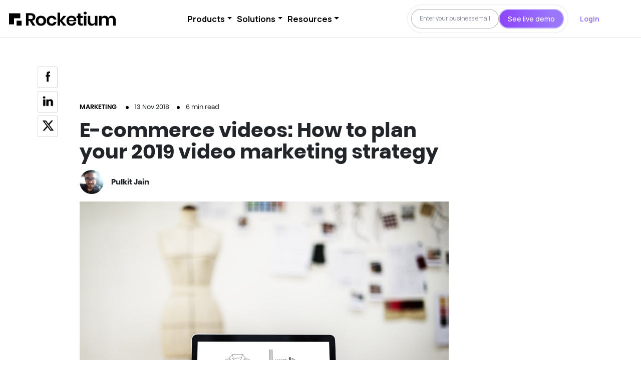

--- FILE ---
content_type: text/html; charset=UTF-8
request_url: https://rocketium.com/academy/ecommerce-videos-and-their-importance-in-ecommerce-video-marketing-strategy-2019/
body_size: 39203
content:
<!DOCTYPE html>
<html lang="en">

<head>
  <!-- Global site tag (gtag.js) - Google Analytics -->
  <script async src="https://www.googletagmanager.com/gtag/js?id=UA-61876247-9"></script>
  <script>
    window.dataLayer = window.dataLayer || [];
    function gtag() { dataLayer.push(arguments); }
    gtag('js', new Date());

    gtag('config', 'UA-61876247-9');
  </script>

  <meta charset="UTF-8">
  <meta http-equiv="X-UA-Compatible" content="IE=edge">
  <meta name="viewport" content="width=device-width, initial-scale=1.0">
  <link rel="preconnect" href="https://fonts.googleapis.com">
  <link rel="preconnect" href="https://fonts.gstatic.com" crossorigin>
  <link href="https://fonts.googleapis.com/css2?family=DM+Sans:wght@400;500;700&display=swap" rel="stylesheet">
  <meta name='robots' content='index, follow, max-image-preview:large, max-snippet:-1, max-video-preview:-1' />
	<style>img:is([sizes="auto" i], [sizes^="auto," i]) { contain-intrinsic-size: 3000px 1500px }</style>
	
	<!-- This site is optimized with the Yoast SEO plugin v25.3.1 - https://yoast.com/wordpress/plugins/seo/ -->
	<title>? E-commerce videos: How to plan your 2019 video marketing strategy</title>
	<meta name="description" content="Own an E-commerce platform? This artice is just for you! Check out the biggest enemies of E-commerce, and why E-commerce videos should be your holy grail ?" />
	<link rel="canonical" href="https://rocketium.com/academy/ecommerce-videos-and-their-importance-in-ecommerce-video-marketing-strategy-2019/" />
	<meta name="twitter:label1" content="Written by" />
	<meta name="twitter:data1" content="Pulkit Jain" />
	<meta name="twitter:label2" content="Est. reading time" />
	<meta name="twitter:data2" content="8 minutes" />
	<script type="application/ld+json" class="yoast-schema-graph">{"@context":"https://schema.org","@graph":[{"@type":"Article","@id":"https://rocketium.com/academy/ecommerce-videos-and-their-importance-in-ecommerce-video-marketing-strategy-2019/#article","isPartOf":{"@id":"https://rocketium.com/academy/ecommerce-videos-and-their-importance-in-ecommerce-video-marketing-strategy-2019/"},"author":{"name":"Pulkit Jain","@id":"https://172.31.44.85/academy/#/schema/person/f51cbe7c3695b88062d747dfd1c3ceea"},"headline":"E-commerce videos: How to plan your 2019 video marketing strategy","datePublished":"2018-11-13T05:48:03+00:00","dateModified":"2020-08-25T07:00:49+00:00","mainEntityOfPage":{"@id":"https://rocketium.com/academy/ecommerce-videos-and-their-importance-in-ecommerce-video-marketing-strategy-2019/"},"wordCount":1557,"commentCount":0,"publisher":{"@id":"https://172.31.44.85/academy/#organization"},"image":{"@id":"https://rocketium.com/academy/ecommerce-videos-and-their-importance-in-ecommerce-video-marketing-strategy-2019/#primaryimage"},"thumbnailUrl":"https://rocketium.com/academy/wp-content/uploads/2018/11/blur-blurred-background-design-730805.jpg","keywords":["2019 marketing","ecommerce","ecommerce platform","ecommerce product video","ecommerce video","ecommerce video startegy","ecommerce video template","ecommerce website","listing video","marketing strategy for ecommerce","product listing video","product video","video marketing for ecommerce","video strategy for ecommerce"],"articleSection":["Marketing"],"inLanguage":"en-US","potentialAction":[{"@type":"CommentAction","name":"Comment","target":["https://rocketium.com/academy/ecommerce-videos-and-their-importance-in-ecommerce-video-marketing-strategy-2019/#respond"]}]},{"@type":"WebPage","@id":"https://rocketium.com/academy/ecommerce-videos-and-their-importance-in-ecommerce-video-marketing-strategy-2019/","url":"https://rocketium.com/academy/ecommerce-videos-and-their-importance-in-ecommerce-video-marketing-strategy-2019/","name":"? E-commerce videos: How to plan your 2019 video marketing strategy","isPartOf":{"@id":"https://172.31.44.85/academy/#website"},"primaryImageOfPage":{"@id":"https://rocketium.com/academy/ecommerce-videos-and-their-importance-in-ecommerce-video-marketing-strategy-2019/#primaryimage"},"image":{"@id":"https://rocketium.com/academy/ecommerce-videos-and-their-importance-in-ecommerce-video-marketing-strategy-2019/#primaryimage"},"thumbnailUrl":"https://rocketium.com/academy/wp-content/uploads/2018/11/blur-blurred-background-design-730805.jpg","datePublished":"2018-11-13T05:48:03+00:00","dateModified":"2020-08-25T07:00:49+00:00","description":"Own an E-commerce platform? This artice is just for you! Check out the biggest enemies of E-commerce, and why E-commerce videos should be your holy grail ?","breadcrumb":{"@id":"https://rocketium.com/academy/ecommerce-videos-and-their-importance-in-ecommerce-video-marketing-strategy-2019/#breadcrumb"},"inLanguage":"en-US","potentialAction":[{"@type":"ReadAction","target":["https://rocketium.com/academy/ecommerce-videos-and-their-importance-in-ecommerce-video-marketing-strategy-2019/"]}]},{"@type":"ImageObject","inLanguage":"en-US","@id":"https://rocketium.com/academy/ecommerce-videos-and-their-importance-in-ecommerce-video-marketing-strategy-2019/#primaryimage","url":"https://rocketium.com/academy/wp-content/uploads/2018/11/blur-blurred-background-design-730805.jpg","contentUrl":"https://rocketium.com/academy/wp-content/uploads/2018/11/blur-blurred-background-design-730805.jpg","width":1280,"height":900},{"@type":"BreadcrumbList","@id":"https://rocketium.com/academy/ecommerce-videos-and-their-importance-in-ecommerce-video-marketing-strategy-2019/#breadcrumb","itemListElement":[{"@type":"ListItem","position":1,"name":"Home","item":"https://172.31.44.85/academy/"},{"@type":"ListItem","position":2,"name":"Marketing","item":"https://rocketium.com/academy/category/marketing/"},{"@type":"ListItem","position":3,"name":"E-commerce videos: How to plan your 2019 video marketing strategy"}]},{"@type":"WebSite","@id":"https://172.31.44.85/academy/#website","url":"https://172.31.44.85/academy/","name":"Academy","description":"Get ahead with a unique editorial that focuses on the creative insights, design best practices, marketing, and technology.","publisher":{"@id":"https://172.31.44.85/academy/#organization"},"potentialAction":[{"@type":"SearchAction","target":{"@type":"EntryPoint","urlTemplate":"https://172.31.44.85/academy/?s={search_term_string}"},"query-input":{"@type":"PropertyValueSpecification","valueRequired":true,"valueName":"search_term_string"}}],"inLanguage":"en-US"},{"@type":"Organization","@id":"https://172.31.44.85/academy/#organization","name":"Rocketium","url":"https://172.31.44.85/academy/","logo":{"@type":"ImageObject","inLanguage":"en-US","@id":"https://172.31.44.85/academy/#/schema/logo/image/","url":"https://rocketium.com/academy/wp-content/uploads/2017/05/logo_new_yellow__1024.png","contentUrl":"https://rocketium.com/academy/wp-content/uploads/2017/05/logo_new_yellow__1024.png","width":1024,"height":1024,"caption":"Rocketium"},"image":{"@id":"https://172.31.44.85/academy/#/schema/logo/image/"},"sameAs":["https://www.facebook.com/rocketiumapp/","https://x.com/rocketium","https://www.instagram.com/rocketium_app/","https://linkedin.com/company/rocketium","https://www.youtube.com/channel/UCvtl87vJeCZfQO7HaKzLpfw"]},{"@type":"Person","@id":"https://172.31.44.85/academy/#/schema/person/f51cbe7c3695b88062d747dfd1c3ceea","name":"Pulkit Jain","image":{"@type":"ImageObject","inLanguage":"en-US","@id":"https://172.31.44.85/academy/#/schema/person/image/","url":"https://rocketium.com/academy/wp-content/uploads/2018/01/18893352_1426266007419555_7000268831398198001_n.jpg","contentUrl":"https://rocketium.com/academy/wp-content/uploads/2018/01/18893352_1426266007419555_7000268831398198001_n.jpg","caption":"Pulkit Jain"},"description":"Engineer • Marketer • Tech Geek • Movie &amp; Comic book nerd • Avid reader • Gaming Addict • Football fanatic #GGMU","sameAs":["https://www.facebook.com/jainpulkit.26"],"url":"https://rocketium.com/academy/author/pulkit-jain/"}]}</script>
	<!-- / Yoast SEO plugin. -->


<link rel='dns-prefetch' href='//js.hs-scripts.com' />
<link rel='dns-prefetch' href='//cdn.jsdelivr.net' />
<link rel='dns-prefetch' href='//kit.fontawesome.com' />
<link rel='dns-prefetch' href='//stats.wp.com' />
<link rel="alternate" type="application/rss+xml" title="Academy &raquo; E-commerce videos: How to plan your 2019 video marketing strategy Comments Feed" href="https://rocketium.com/academy/ecommerce-videos-and-their-importance-in-ecommerce-video-marketing-strategy-2019/feed/" />
<script type="text/javascript">
/* <![CDATA[ */
window._wpemojiSettings = {"baseUrl":"https:\/\/s.w.org\/images\/core\/emoji\/15.1.0\/72x72\/","ext":".png","svgUrl":"https:\/\/s.w.org\/images\/core\/emoji\/15.1.0\/svg\/","svgExt":".svg","source":{"concatemoji":"https:\/\/rocketium.com\/academy\/wp-includes\/js\/wp-emoji-release.min.js?ver=6.8.1"}};
/*! This file is auto-generated */
!function(i,n){var o,s,e;function c(e){try{var t={supportTests:e,timestamp:(new Date).valueOf()};sessionStorage.setItem(o,JSON.stringify(t))}catch(e){}}function p(e,t,n){e.clearRect(0,0,e.canvas.width,e.canvas.height),e.fillText(t,0,0);var t=new Uint32Array(e.getImageData(0,0,e.canvas.width,e.canvas.height).data),r=(e.clearRect(0,0,e.canvas.width,e.canvas.height),e.fillText(n,0,0),new Uint32Array(e.getImageData(0,0,e.canvas.width,e.canvas.height).data));return t.every(function(e,t){return e===r[t]})}function u(e,t,n){switch(t){case"flag":return n(e,"\ud83c\udff3\ufe0f\u200d\u26a7\ufe0f","\ud83c\udff3\ufe0f\u200b\u26a7\ufe0f")?!1:!n(e,"\ud83c\uddfa\ud83c\uddf3","\ud83c\uddfa\u200b\ud83c\uddf3")&&!n(e,"\ud83c\udff4\udb40\udc67\udb40\udc62\udb40\udc65\udb40\udc6e\udb40\udc67\udb40\udc7f","\ud83c\udff4\u200b\udb40\udc67\u200b\udb40\udc62\u200b\udb40\udc65\u200b\udb40\udc6e\u200b\udb40\udc67\u200b\udb40\udc7f");case"emoji":return!n(e,"\ud83d\udc26\u200d\ud83d\udd25","\ud83d\udc26\u200b\ud83d\udd25")}return!1}function f(e,t,n){var r="undefined"!=typeof WorkerGlobalScope&&self instanceof WorkerGlobalScope?new OffscreenCanvas(300,150):i.createElement("canvas"),a=r.getContext("2d",{willReadFrequently:!0}),o=(a.textBaseline="top",a.font="600 32px Arial",{});return e.forEach(function(e){o[e]=t(a,e,n)}),o}function t(e){var t=i.createElement("script");t.src=e,t.defer=!0,i.head.appendChild(t)}"undefined"!=typeof Promise&&(o="wpEmojiSettingsSupports",s=["flag","emoji"],n.supports={everything:!0,everythingExceptFlag:!0},e=new Promise(function(e){i.addEventListener("DOMContentLoaded",e,{once:!0})}),new Promise(function(t){var n=function(){try{var e=JSON.parse(sessionStorage.getItem(o));if("object"==typeof e&&"number"==typeof e.timestamp&&(new Date).valueOf()<e.timestamp+604800&&"object"==typeof e.supportTests)return e.supportTests}catch(e){}return null}();if(!n){if("undefined"!=typeof Worker&&"undefined"!=typeof OffscreenCanvas&&"undefined"!=typeof URL&&URL.createObjectURL&&"undefined"!=typeof Blob)try{var e="postMessage("+f.toString()+"("+[JSON.stringify(s),u.toString(),p.toString()].join(",")+"));",r=new Blob([e],{type:"text/javascript"}),a=new Worker(URL.createObjectURL(r),{name:"wpTestEmojiSupports"});return void(a.onmessage=function(e){c(n=e.data),a.terminate(),t(n)})}catch(e){}c(n=f(s,u,p))}t(n)}).then(function(e){for(var t in e)n.supports[t]=e[t],n.supports.everything=n.supports.everything&&n.supports[t],"flag"!==t&&(n.supports.everythingExceptFlag=n.supports.everythingExceptFlag&&n.supports[t]);n.supports.everythingExceptFlag=n.supports.everythingExceptFlag&&!n.supports.flag,n.DOMReady=!1,n.readyCallback=function(){n.DOMReady=!0}}).then(function(){return e}).then(function(){var e;n.supports.everything||(n.readyCallback(),(e=n.source||{}).concatemoji?t(e.concatemoji):e.wpemoji&&e.twemoji&&(t(e.twemoji),t(e.wpemoji)))}))}((window,document),window._wpemojiSettings);
/* ]]> */
</script>
<link rel='stylesheet' id='dashicons-css' href='https://rocketium.com/academy/wp-includes/css/dashicons.min.css?ver=6.8.1' type='text/css' media='all' />
<link rel='stylesheet' id='post-views-counter-frontend-css' href='https://rocketium.com/academy/wp-content/plugins/post-views-counter/css/frontend.min.css?ver=1.5.5' type='text/css' media='all' />
<style id='wp-emoji-styles-inline-css' type='text/css'>

	img.wp-smiley, img.emoji {
		display: inline !important;
		border: none !important;
		box-shadow: none !important;
		height: 1em !important;
		width: 1em !important;
		margin: 0 0.07em !important;
		vertical-align: -0.1em !important;
		background: none !important;
		padding: 0 !important;
	}
</style>
<link rel='stylesheet' id='wp-block-library-css' href='https://rocketium.com/academy/wp-includes/css/dist/block-library/style.min.css?ver=6.8.1' type='text/css' media='all' />
<style id='classic-theme-styles-inline-css' type='text/css'>
/*! This file is auto-generated */
.wp-block-button__link{color:#fff;background-color:#32373c;border-radius:9999px;box-shadow:none;text-decoration:none;padding:calc(.667em + 2px) calc(1.333em + 2px);font-size:1.125em}.wp-block-file__button{background:#32373c;color:#fff;text-decoration:none}
</style>
<link rel='stylesheet' id='mediaelement-css' href='https://rocketium.com/academy/wp-includes/js/mediaelement/mediaelementplayer-legacy.min.css?ver=4.2.17' type='text/css' media='all' />
<link rel='stylesheet' id='wp-mediaelement-css' href='https://rocketium.com/academy/wp-includes/js/mediaelement/wp-mediaelement.min.css?ver=6.8.1' type='text/css' media='all' />
<style id='jetpack-sharing-buttons-style-inline-css' type='text/css'>
.jetpack-sharing-buttons__services-list{display:flex;flex-direction:row;flex-wrap:wrap;gap:0;list-style-type:none;margin:5px;padding:0}.jetpack-sharing-buttons__services-list.has-small-icon-size{font-size:12px}.jetpack-sharing-buttons__services-list.has-normal-icon-size{font-size:16px}.jetpack-sharing-buttons__services-list.has-large-icon-size{font-size:24px}.jetpack-sharing-buttons__services-list.has-huge-icon-size{font-size:36px}@media print{.jetpack-sharing-buttons__services-list{display:none!important}}.editor-styles-wrapper .wp-block-jetpack-sharing-buttons{gap:0;padding-inline-start:0}ul.jetpack-sharing-buttons__services-list.has-background{padding:1.25em 2.375em}
</style>
<link rel='stylesheet' id='mpp_gutenberg-css' href='https://rocketium.com/academy/wp-content/plugins/metronet-profile-picture/dist/blocks.style.build.css?ver=2.6.3' type='text/css' media='all' />
<style id='global-styles-inline-css' type='text/css'>
:root{--wp--preset--aspect-ratio--square: 1;--wp--preset--aspect-ratio--4-3: 4/3;--wp--preset--aspect-ratio--3-4: 3/4;--wp--preset--aspect-ratio--3-2: 3/2;--wp--preset--aspect-ratio--2-3: 2/3;--wp--preset--aspect-ratio--16-9: 16/9;--wp--preset--aspect-ratio--9-16: 9/16;--wp--preset--color--black: #000000;--wp--preset--color--cyan-bluish-gray: #abb8c3;--wp--preset--color--white: #ffffff;--wp--preset--color--pale-pink: #f78da7;--wp--preset--color--vivid-red: #cf2e2e;--wp--preset--color--luminous-vivid-orange: #ff6900;--wp--preset--color--luminous-vivid-amber: #fcb900;--wp--preset--color--light-green-cyan: #7bdcb5;--wp--preset--color--vivid-green-cyan: #00d084;--wp--preset--color--pale-cyan-blue: #8ed1fc;--wp--preset--color--vivid-cyan-blue: #0693e3;--wp--preset--color--vivid-purple: #9b51e0;--wp--preset--gradient--vivid-cyan-blue-to-vivid-purple: linear-gradient(135deg,rgba(6,147,227,1) 0%,rgb(155,81,224) 100%);--wp--preset--gradient--light-green-cyan-to-vivid-green-cyan: linear-gradient(135deg,rgb(122,220,180) 0%,rgb(0,208,130) 100%);--wp--preset--gradient--luminous-vivid-amber-to-luminous-vivid-orange: linear-gradient(135deg,rgba(252,185,0,1) 0%,rgba(255,105,0,1) 100%);--wp--preset--gradient--luminous-vivid-orange-to-vivid-red: linear-gradient(135deg,rgba(255,105,0,1) 0%,rgb(207,46,46) 100%);--wp--preset--gradient--very-light-gray-to-cyan-bluish-gray: linear-gradient(135deg,rgb(238,238,238) 0%,rgb(169,184,195) 100%);--wp--preset--gradient--cool-to-warm-spectrum: linear-gradient(135deg,rgb(74,234,220) 0%,rgb(151,120,209) 20%,rgb(207,42,186) 40%,rgb(238,44,130) 60%,rgb(251,105,98) 80%,rgb(254,248,76) 100%);--wp--preset--gradient--blush-light-purple: linear-gradient(135deg,rgb(255,206,236) 0%,rgb(152,150,240) 100%);--wp--preset--gradient--blush-bordeaux: linear-gradient(135deg,rgb(254,205,165) 0%,rgb(254,45,45) 50%,rgb(107,0,62) 100%);--wp--preset--gradient--luminous-dusk: linear-gradient(135deg,rgb(255,203,112) 0%,rgb(199,81,192) 50%,rgb(65,88,208) 100%);--wp--preset--gradient--pale-ocean: linear-gradient(135deg,rgb(255,245,203) 0%,rgb(182,227,212) 50%,rgb(51,167,181) 100%);--wp--preset--gradient--electric-grass: linear-gradient(135deg,rgb(202,248,128) 0%,rgb(113,206,126) 100%);--wp--preset--gradient--midnight: linear-gradient(135deg,rgb(2,3,129) 0%,rgb(40,116,252) 100%);--wp--preset--font-size--small: 13px;--wp--preset--font-size--medium: 20px;--wp--preset--font-size--large: 36px;--wp--preset--font-size--x-large: 42px;--wp--preset--spacing--20: 0.44rem;--wp--preset--spacing--30: 0.67rem;--wp--preset--spacing--40: 1rem;--wp--preset--spacing--50: 1.5rem;--wp--preset--spacing--60: 2.25rem;--wp--preset--spacing--70: 3.38rem;--wp--preset--spacing--80: 5.06rem;--wp--preset--shadow--natural: 6px 6px 9px rgba(0, 0, 0, 0.2);--wp--preset--shadow--deep: 12px 12px 50px rgba(0, 0, 0, 0.4);--wp--preset--shadow--sharp: 6px 6px 0px rgba(0, 0, 0, 0.2);--wp--preset--shadow--outlined: 6px 6px 0px -3px rgba(255, 255, 255, 1), 6px 6px rgba(0, 0, 0, 1);--wp--preset--shadow--crisp: 6px 6px 0px rgba(0, 0, 0, 1);}:where(.is-layout-flex){gap: 0.5em;}:where(.is-layout-grid){gap: 0.5em;}body .is-layout-flex{display: flex;}.is-layout-flex{flex-wrap: wrap;align-items: center;}.is-layout-flex > :is(*, div){margin: 0;}body .is-layout-grid{display: grid;}.is-layout-grid > :is(*, div){margin: 0;}:where(.wp-block-columns.is-layout-flex){gap: 2em;}:where(.wp-block-columns.is-layout-grid){gap: 2em;}:where(.wp-block-post-template.is-layout-flex){gap: 1.25em;}:where(.wp-block-post-template.is-layout-grid){gap: 1.25em;}.has-black-color{color: var(--wp--preset--color--black) !important;}.has-cyan-bluish-gray-color{color: var(--wp--preset--color--cyan-bluish-gray) !important;}.has-white-color{color: var(--wp--preset--color--white) !important;}.has-pale-pink-color{color: var(--wp--preset--color--pale-pink) !important;}.has-vivid-red-color{color: var(--wp--preset--color--vivid-red) !important;}.has-luminous-vivid-orange-color{color: var(--wp--preset--color--luminous-vivid-orange) !important;}.has-luminous-vivid-amber-color{color: var(--wp--preset--color--luminous-vivid-amber) !important;}.has-light-green-cyan-color{color: var(--wp--preset--color--light-green-cyan) !important;}.has-vivid-green-cyan-color{color: var(--wp--preset--color--vivid-green-cyan) !important;}.has-pale-cyan-blue-color{color: var(--wp--preset--color--pale-cyan-blue) !important;}.has-vivid-cyan-blue-color{color: var(--wp--preset--color--vivid-cyan-blue) !important;}.has-vivid-purple-color{color: var(--wp--preset--color--vivid-purple) !important;}.has-black-background-color{background-color: var(--wp--preset--color--black) !important;}.has-cyan-bluish-gray-background-color{background-color: var(--wp--preset--color--cyan-bluish-gray) !important;}.has-white-background-color{background-color: var(--wp--preset--color--white) !important;}.has-pale-pink-background-color{background-color: var(--wp--preset--color--pale-pink) !important;}.has-vivid-red-background-color{background-color: var(--wp--preset--color--vivid-red) !important;}.has-luminous-vivid-orange-background-color{background-color: var(--wp--preset--color--luminous-vivid-orange) !important;}.has-luminous-vivid-amber-background-color{background-color: var(--wp--preset--color--luminous-vivid-amber) !important;}.has-light-green-cyan-background-color{background-color: var(--wp--preset--color--light-green-cyan) !important;}.has-vivid-green-cyan-background-color{background-color: var(--wp--preset--color--vivid-green-cyan) !important;}.has-pale-cyan-blue-background-color{background-color: var(--wp--preset--color--pale-cyan-blue) !important;}.has-vivid-cyan-blue-background-color{background-color: var(--wp--preset--color--vivid-cyan-blue) !important;}.has-vivid-purple-background-color{background-color: var(--wp--preset--color--vivid-purple) !important;}.has-black-border-color{border-color: var(--wp--preset--color--black) !important;}.has-cyan-bluish-gray-border-color{border-color: var(--wp--preset--color--cyan-bluish-gray) !important;}.has-white-border-color{border-color: var(--wp--preset--color--white) !important;}.has-pale-pink-border-color{border-color: var(--wp--preset--color--pale-pink) !important;}.has-vivid-red-border-color{border-color: var(--wp--preset--color--vivid-red) !important;}.has-luminous-vivid-orange-border-color{border-color: var(--wp--preset--color--luminous-vivid-orange) !important;}.has-luminous-vivid-amber-border-color{border-color: var(--wp--preset--color--luminous-vivid-amber) !important;}.has-light-green-cyan-border-color{border-color: var(--wp--preset--color--light-green-cyan) !important;}.has-vivid-green-cyan-border-color{border-color: var(--wp--preset--color--vivid-green-cyan) !important;}.has-pale-cyan-blue-border-color{border-color: var(--wp--preset--color--pale-cyan-blue) !important;}.has-vivid-cyan-blue-border-color{border-color: var(--wp--preset--color--vivid-cyan-blue) !important;}.has-vivid-purple-border-color{border-color: var(--wp--preset--color--vivid-purple) !important;}.has-vivid-cyan-blue-to-vivid-purple-gradient-background{background: var(--wp--preset--gradient--vivid-cyan-blue-to-vivid-purple) !important;}.has-light-green-cyan-to-vivid-green-cyan-gradient-background{background: var(--wp--preset--gradient--light-green-cyan-to-vivid-green-cyan) !important;}.has-luminous-vivid-amber-to-luminous-vivid-orange-gradient-background{background: var(--wp--preset--gradient--luminous-vivid-amber-to-luminous-vivid-orange) !important;}.has-luminous-vivid-orange-to-vivid-red-gradient-background{background: var(--wp--preset--gradient--luminous-vivid-orange-to-vivid-red) !important;}.has-very-light-gray-to-cyan-bluish-gray-gradient-background{background: var(--wp--preset--gradient--very-light-gray-to-cyan-bluish-gray) !important;}.has-cool-to-warm-spectrum-gradient-background{background: var(--wp--preset--gradient--cool-to-warm-spectrum) !important;}.has-blush-light-purple-gradient-background{background: var(--wp--preset--gradient--blush-light-purple) !important;}.has-blush-bordeaux-gradient-background{background: var(--wp--preset--gradient--blush-bordeaux) !important;}.has-luminous-dusk-gradient-background{background: var(--wp--preset--gradient--luminous-dusk) !important;}.has-pale-ocean-gradient-background{background: var(--wp--preset--gradient--pale-ocean) !important;}.has-electric-grass-gradient-background{background: var(--wp--preset--gradient--electric-grass) !important;}.has-midnight-gradient-background{background: var(--wp--preset--gradient--midnight) !important;}.has-small-font-size{font-size: var(--wp--preset--font-size--small) !important;}.has-medium-font-size{font-size: var(--wp--preset--font-size--medium) !important;}.has-large-font-size{font-size: var(--wp--preset--font-size--large) !important;}.has-x-large-font-size{font-size: var(--wp--preset--font-size--x-large) !important;}
:where(.wp-block-post-template.is-layout-flex){gap: 1.25em;}:where(.wp-block-post-template.is-layout-grid){gap: 1.25em;}
:where(.wp-block-columns.is-layout-flex){gap: 2em;}:where(.wp-block-columns.is-layout-grid){gap: 2em;}
:root :where(.wp-block-pullquote){font-size: 1.5em;line-height: 1.6;}
</style>
<link rel='stylesheet' id='SFSImainCss-css' href='https://rocketium.com/academy/wp-content/plugins/ultimate-social-media-icons/css/sfsi-style.css?ver=2.9.5' type='text/css' media='all' />
<link rel='stylesheet' id='boostrap5-css' href='https://cdn.jsdelivr.net/npm/bootstrap@5.1.3/dist/css/bootstrap.min.css?ver=5.1.3' type='text/css' media='all' />
<link rel='stylesheet' id='mainstyle-css' href='https://rocketium.com/academy/wp-content/themes/rocketium-academy/assets/css/main.css?ver=1.0' type='text/css' media='all' />
<link rel='stylesheet' id='bloglisting-css' href='https://rocketium.com/academy/wp-content/themes/rocketium-academy/assets/css/blog-listing.css?ver=1.0' type='text/css' media='all' />
<link rel='stylesheet' id='additionalcss-css' href='https://rocketium.com/academy/wp-content/themes/rocketium-academy/style.css?ver=1.0' type='text/css' media='all' />
<link rel='stylesheet' id='blogdetails-css' href='https://rocketium.com/academy/wp-content/themes/rocketium-academy/assets/css/blog-details.css?ver=1.0' type='text/css' media='all' />
<style id='rocket-lazyload-inline-css' type='text/css'>
.rll-youtube-player{position:relative;padding-bottom:56.23%;height:0;overflow:hidden;max-width:100%;}.rll-youtube-player:focus-within{outline: 2px solid currentColor;outline-offset: 5px;}.rll-youtube-player iframe{position:absolute;top:0;left:0;width:100%;height:100%;z-index:100;background:0 0}.rll-youtube-player img{bottom:0;display:block;left:0;margin:auto;max-width:100%;width:100%;position:absolute;right:0;top:0;border:none;height:auto;-webkit-transition:.4s all;-moz-transition:.4s all;transition:.4s all}.rll-youtube-player img:hover{-webkit-filter:brightness(75%)}.rll-youtube-player .play{height:100%;width:100%;left:0;top:0;position:absolute;background:url(https://rocketium.com/academy/wp-content/plugins/wp-rocket/assets/img/youtube.png) no-repeat center;background-color: transparent !important;cursor:pointer;border:none;}
</style>
<script type="text/javascript" src="https://rocketium.com/academy/wp-includes/js/jquery/jquery.min.js?ver=3.7.1" id="jquery-core-js"></script>
<script type="text/javascript" src="https://rocketium.com/academy/wp-includes/js/jquery/jquery-migrate.min.js?ver=3.4.1" id="jquery-migrate-js"></script>
<link rel="https://api.w.org/" href="https://rocketium.com/academy/wp-json/" /><link rel="alternate" title="JSON" type="application/json" href="https://rocketium.com/academy/wp-json/wp/v2/posts/3426" /><link rel="EditURI" type="application/rsd+xml" title="RSD" href="https://rocketium.com/academy/xmlrpc.php?rsd" />
<meta name="generator" content="WordPress 6.8.1" />
<link rel='shortlink' href='https://rocketium.com/academy/?p=3426' />
<link rel="alternate" title="oEmbed (JSON)" type="application/json+oembed" href="https://rocketium.com/academy/wp-json/oembed/1.0/embed?url=https%3A%2F%2Frocketium.com%2Facademy%2Fecommerce-videos-and-their-importance-in-ecommerce-video-marketing-strategy-2019%2F" />
<link rel="alternate" title="oEmbed (XML)" type="text/xml+oembed" href="https://rocketium.com/academy/wp-json/oembed/1.0/embed?url=https%3A%2F%2Frocketium.com%2Facademy%2Fecommerce-videos-and-their-importance-in-ecommerce-video-marketing-strategy-2019%2F&#038;format=xml" />
			<!-- DO NOT COPY THIS SNIPPET! Start of Page Analytics Tracking for HubSpot WordPress plugin v11.3.6-->
			<script class="hsq-set-content-id" data-content-id="blog-post">
				var _hsq = _hsq || [];
				_hsq.push(["setContentType", "blog-post"]);
			</script>
			<!-- DO NOT COPY THIS SNIPPET! End of Page Analytics Tracking for HubSpot WordPress plugin -->
				<style>img#wpstats{display:none}</style>
		<link rel="icon" href="https://rocketium.com/academy/wp-content/uploads/2025/06/cropped-logo-32x32.png" sizes="32x32" />
<link rel="icon" href="https://rocketium.com/academy/wp-content/uploads/2025/06/cropped-logo-192x192.png" sizes="192x192" />
<link rel="apple-touch-icon" href="https://rocketium.com/academy/wp-content/uploads/2025/06/cropped-logo-180x180.png" />
<meta name="msapplication-TileImage" content="https://rocketium.com/academy/wp-content/uploads/2025/06/cropped-logo-270x270.png" />
<noscript><style id="rocket-lazyload-nojs-css">.rll-youtube-player, [data-lazy-src]{display:none !important;}</style></noscript>  <script>
    ! function () {
      var analytics = window.analytics = window.analytics || [];
      if (!analytics.initialize)
        if (analytics.invoked) window.console && console.error && console.error("Segment snippet included twice.");
        else {
          analytics.invoked = !0;
          analytics.methods = ["trackSubmit", "trackClick", "trackLink", "trackForm", "pageview", "identify",
            "reset", "group", "track", "ready", "alias", "debug", "page", "once", "off", "on"
          ];
          analytics.factory = function (t) {
            return function () {
              var e = Array.prototype.slice.call(arguments);
              e.unshift(t);
              analytics.push(e);
              return analytics
            }
          };
          for (var t = 0; t < analytics.methods.length; t++) {
            var e = analytics.methods[t];
            analytics[e] = analytics.factory(e)
          }
          analytics.load = function (t, e) {
            var n = document.createElement("script");
            n.type = "text/javascript";
            n.async = !0;
            n.src = "https://cdn.segment.com/analytics.js/v1/" + t + "/analytics.min.js";
            var a = document.getElementsByTagName("script")[0];
            a.parentNode.insertBefore(n, a);
            analytics._loadOptions = e
          };
          analytics.SNIPPET_VERSION = "4.1.0";
          analytics.load("lo03WAFYOqQnhjV4aiGNTt4X1BVZb8ZR");
          analytics.page();
        }
    }();
  </script>
  <!-- Favicon -->
  <link rel="apple-touch-icon" sizes="57x57" href="/icons/favicon/apple-icon-57x57.png">
  <link rel="apple-touch-icon" sizes="60x60" href="/icons/favicon/apple-icon-60x60.png">
  <link rel="apple-touch-icon" sizes="72x72" href="/icons/favicon/apple-icon-72x72.png">
  <link rel="apple-touch-icon" sizes="76x76" href="/icons/favicon/apple-icon-76x76.png">
  <link rel="apple-touch-icon" sizes="114x114" href="/icons/favicon/apple-icon-114x114.png">
  <link rel="apple-touch-icon" sizes="120x120" href="/icons/favicon/apple-icon-120x120.png">
  <link rel="apple-touch-icon" sizes="144x144" href="/icons/favicon/apple-icon-144x144.png">
  <link rel="apple-touch-icon" sizes="152x152" href="/icons/favicon/apple-icon-152x152.png">
  <link rel="apple-touch-icon" sizes="180x180" href="/icons/favicon/apple-icon-180x180.png">
  <link rel="icon" type="image/png" sizes="192x192" href="/icons/favicon/android-icon-192x192.png">
  <link rel="icon" type="image/png" sizes="32x32" href="/icons/favicon/favicon-32x32.png">
  <link rel="icon" type="image/png" sizes="96x96" href="/icons/favicon/favicon-96x96.png">
  <link rel="icon" type="image/png" sizes="16x16" href="/icons/favicon/favicon-16x16.png">
  <link rel="manifest" href="/icons/favicon/manifest.json">
  <meta name="msapplication-TileColor" content="#ffffff">
  <meta name="msapplication-TileImage" content="/icons/favicon/ms-icon-144x144.png">
  <meta name="theme-color" content="#ffffff">
  <meta name="viewport" content="width=device-width, initial-scale=1">
  <style>
    .parallax-banner-content,
    .parallax-post-banner-content {
      margin-top: 0vw !important;
    }

    html.async-hide {
      opacity: 1 !important
    }

    #Rocketium-scheduleDemoModal.modal.show {
      z-index: 9999999 !important;
    }

    .owl-theme .owl-dots .owl-dot:focus {
      outline: none !important;
      border: 0 !important;
    }

    .owl-theme .owl-dots .owl-dot span {
      background: #6854ff !important;
    }

    .owl-theme .owl-dots .owl-dot.active span,
    .owl-theme .owl-dots .owl-dot:hover span {
      background: #DFDAFF !important;
    }

    .white {
      color: #fff !important;
    }

    @keyframes shake {

      10%,
      90% {
        transform: translate3d(-1px, 0, 0);
      }

      20%,
      80% {
        transform: translate3d(2px, 0, 0);
      }

      30%,
      50%,
      70% {
        transform: translate3d(-4px, 0, 0);
      }

      40%,
      60% {
        transform: translate3d(4px, 0, 0);
      }
    }

    .shake-error {
      animation: shake 0.82s cubic-bezier(.36, .07, .19, .97) both;
      transform: translate3d(0, 0, 0);
      backface-visibility: hidden;
      perspective: 1000px;
    }

    #Rocketium-scheduleDemoModal.modal.show {
      opacity: 1;
      z-index: 9999999;
    }

    #Rocketium-scheduleDemoModal .modal-dialog {
      width: 100% !important;
    }

    @-webkit-keyframes loader-bounce {

      0%,
      80%,
      100% {
        -webkit-transform: scale(0)
      }

      40% {
        -webkit-transform: scale(1.0)
      }
    }

    @keyframes disappear {
      0% {
        transform: translateX(0);
        opacity: 1;
      }

      50% {
        transform: translateX(-150px);
        opacity: 1;
      }

      100% {
        transform: translateX(300px);
        opacity: 0;
      }
    }

    @keyframes appear {
      0% {
        transform: translateX(300px);
        opacity: 0;
      }

      50% {
        transform: translateX(-150px);
        opacity: 0.75;
      }

      100% {
        transform: translateX(0px);
        opacity: 1;
      }
    }

    .async-hide {
      opacity: 0 !important
    }

    .main-container {
      margin-top: 105px;
      transition: all 0.5s ease;
    }

    .main-container.push-down-for-hbspot-strip {
      transition: all 0.5s ease;
      margin-top: 145px !important;
    }

    /* New Header Nav Styles */

    @font-face {
      font-family: "ulagadi";
      src: url(https://rocketium.com/fonts/new-home/ulagadi-sans-cufonfonts/UlagadiSansLight.ttf);
      font-weight: 300;
    }

    @font-face {
      font-family: "ulagadi";
      src: url(https://rocketium.com/fonts/new-home/ulagadi-sans-cufonfonts/UlagadiSansRegular.ttf);
      font-weight: 400;
    }

    @font-face {
      font-family: "ulagadi";
      src: url(https://rocketium.com/fonts/new-home/ulagadi-sans-cufonfonts/UlagadiSansMedium.ttf);
      font-weight: 500;
    }

    @font-face {
      font-family: "ulagadi";
      src: url(https://rocketium.com/fonts/new-home/ulagadi-sans-cufonfonts/UlagadiSansSemiBold.ttf);
      font-weight: 600;
    }

    @font-face {
      font-family: "ulagadi";
      src: url(https://rocketium.com/fonts/new-home/ulagadi-sans-cufonfonts/UlagadiSansBold.ttf);
      font-weight: 700;
    }

    @font-face {
      font-family: "ulagadi";
      src: url(https://rocketium.com/fonts/new-home/ulagadi-sans-cufonfonts/UlagadiSansExtraBold.ttf);
      font-weight: 800;
    }

    body {
      overflow-x: hidden;
      font-family: "ulagadi" !important;
      font-weight: 400;
    }

    body p,
    body span,
    body h1,
    body h2,
    body h3,
    body h4,
    body h5,
    body h6 {
      font-family: "ulagadi" !important;
    }

    @keyframes shake {

      10%,
      90% {
        transform: translate3d(-1px, 0, 0);
      }

      20%,
      80% {
        transform: translate3d(2px, 0, 0);
      }

      30%,
      50%,
      70% {
        transform: translate3d(-4px, 0, 0);
      }

      40%,
      60% {
        transform: translate3d(4px, 0, 0);
      }
    }

    .shake-error {
      animation: shake 0.82s cubic-bezier(.36, .07, .19, .97) both;
      transform: translate3d(0, 0, 0);
      backface-visibility: hidden;
      perspective: 1000px;
    }

    #Rocketium-scheduleDemoModal.modal.show {
      opacity: 1;
      z-index: 9999999;
    }

    #Rocketium-scheduleDemoModal .modal-dialog {
      width: 100% !important;
    }

    .blog-details-content-holder .content-area li {
      font-weight: 400;
      font-size: 1.2vw;
      line-height: 1.85vw;
    }

    .header-get-demo-button .loader {
      width: 100%;
      height: 100%;
      max-width: 100%;
      visibility: visible;
      display: flex;
      justify-content: center;
      align-items: center;
      background: #2263F6;
      border-radius: 0 !important;
      border-top-right-radius: 5px !important;
      border-bottom-right-radius: 5px !important;
      position: absolute;
      left: 0;
      top: 0;
    }

    .header-get-demo-button .loader div {
      /* webkit-animation: loader-bounce 1.4s infinite ease-in-out both; */
      animation: loader-bounce 1.4s infinite ease-in-out both;
      width: 14px;
      height: 14px;
      background: white;
      border-radius: 50%;
    }

    .header-get-demo-button .loader>div:first-child {
      -webkit-animation-delay: -0.32s;
      animation-delay: -0.32s;
    }

    .header-get-demo-button .loader>div:nth-child(2) {
      -webkit-animation-delay: -0.16s;
      animation-delay: -0.16s;
    }

    /* @-webkit-keyframes loader-bounce {

            0%,
            80%,
            100% {
                -webkit-transform: scale(0)
            }

            40% {
                -webkit-transform: scale(1.0)
            }
        } */

    @keyframes disappear {
      0% {
        transform: translateX(0);
        opacity: 1;
      }

      50% {
        transform: translateX(-150px);
        opacity: 1;
      }

      100% {
        transform: translateX(300px);
        opacity: 0;
      }
    }

    @keyframes appear {
      0% {
        transform: translateX(300px);
        opacity: 0;
      }

      50% {
        transform: translateX(-150px);
        opacity: 0.75;
      }

      100% {
        transform: translateX(0px);
        opacity: 1;
      }
    }

    .async-hide {
      opacity: 0 !important
    }

    span.error-card-header.primary-navigation-holder {
      position: absolute;
      left: 0;
      bottom: -18px;
      color: red;
    }

    div.holder-split:nth-child(1) {
      color: white !important;
      border-top-left-radius: 12px;
      border-bottom-left-radius: 12px;
      width: 30%;
      margin-left: 5vw;
    }

    div.holder-split:nth-child(2) {
      background: #ffffff;
      color: #8398BF;
      border-top-right-radius: 12px;
      border-bottom-right-radius: 12px;
      width: 40%;
    }

    .shiny-cyan {
      background: linear-gradient(251.17deg, #49FFD3 -23.19%, #5291EE 110%) !important;
    }

    .shiny-purple {
      background: linear-gradient(220.92deg, #6E49FF 10.46%, #7D89F1 85.42%);
    }

    .shiny-blue {
      background: linear-gradient(180deg, #4D73FB 0%, #5887FF 100%) !important;
    }

    .nav-link {
      color: #020106 !important;
      text-align: center;
      font-family: Manrope;
      font-size: 16.4px !important;
      font-style: normal;
      font-weight: 700 !important;
      line-height: normal;
      text-transform: none;
    }

    input.email-address-navBar.red-placeholder::placeholder {
      font-size: 10px !important;
    }

    input.email-address.red-placeholder::placeholder {
      font-size: 14px !important;
    }

    .red-placeholder::placeholder {
      color: red !important;
    }

    .navbar-expand-lg .navbar-nav {
      flex-direction: row;
      gap: 55px;
      position: relative;
    }

    .dropdown-menu.custom-dropdown {
      position: absolute;
      left: 50%;
      transform: translateX(-40%);
      background: white;
      border-radius: 12px;
      padding: 20px 40px;
      box-shadow: 0 4px 10px rgba(0, 0, 0, 0.1);
      z-index: 1000;
    }

    .custom-dropdown {
      display: none;
      position: absolute;
      left: 50%;
      transform: translateX(-40%);
      background: white;
      border-radius: 12px;
      padding: 20px 40px;
      box-shadow: 0 4px 10px rgba(0, 0, 0, 0.1);
      z-index: 1000;
    }

    .company {
      min-width: 330px !important;
      border-radius: 24px;
      border: 8px solid #fff;
      background: #f5f5f7;
      padding: 44px 20px;
    }

    p.dropdown-title-comp {
      color: #020106;
      font-family: Manrope !important;
      font-size: 24px;
      font-style: normal;
      font-weight: 400;
      line-height: 110%;
      letter-spacing: 0.48px;
      text-transform: none;
    }

    p.dropdown-ecom {
      color: #020106;
      font-family: Manrope !important;
      font-size: 16px;
      font-style: normal;
      font-weight: 600;
      line-height: 110%;
      margin-bottom: 5px;
      text-transform: none;
      cursor: pointer;
    }

    p.dropdown-ecom-text {
      color: #020106;
      font-family: Manrope !important;
      font-size: 14px;
      font-style: normal;
      font-weight: 400;
      line-height: 130%;
      margin-bottom: 24px;
      text-transform: none;
      cursor: pointer;
    }

    p.dropdown-use-case {
      color: #020106;
      font-family: Manrope !important;
      font-size: 16px;
      font-style: normal;
      font-weight: 600;
      line-height: 110%;
      margin-bottom: 24px;
      text-transform: none;
      display: flex;
      justify-content: space-between;
      align-items: center;
      width: 100%;
      /* Ensure it takes the full width */
      cursor: pointer;
    }

    .use-case {
      min-width: 330px !important;
      border-radius: 24px;
      border: 8px solid #fff;
      background: linear-gradient(222deg, #fff -4.9%, #e2daff 84.87%);
      padding: 44px 20px;
    }

    .company-demo {
      min-width: 330px !important;
    }

    .internal-experience-nav-company {
      /* height: 183px; */
      border-radius: 24px;
      /* background: linear-gradient(222deg, #fff -4.9%, #e2daff 84.87%); */
      display: flex;
      flex-direction: column;
      justify-content: center;
      align-items: center;
      text-align: center;
      padding: 54px 20px;
    }

    .navbar .nav-item.dropdown {
      position: static;
    }

    .navbar .nav-item.dropdown:hover .custom-dropdown {
      display: block;
    }

    .dropdown-content {
      display: flex;
      justify-content: space-between;
      flex-wrap: nowrap;
      gap: 1rem;
    }

    .dropdown-item {
      text-align: left !important;
      white-space: inherit !important;
      padding: 10px !important;
      border-radius: 10px !important;
      transition: all 0.3s ease !important;
    }

    .dropdown-item-company:nth-child(1),
    /* First column */
    .dropdown-item-company:nth-child(2),
    .dropdown-item-company:nth-child(3) {
      /* Third column */
      flex: 0 1 30%;
      /* Do not grow, take exactly 25% width */
      min-width: 30%;
      /* Prevent shrinking below 25% */
    }

    /* Assign widths */
    .dropdown-item:nth-child(1),
    /* First column */
    .dropdown-item:nth-child(3) {
      /* Third column */
      flex: 0 1 30%;
      /* Do not grow, take exactly 25% width */
      min-width: 30%;
      /* Prevent shrinking below 25% */
    }

    .dropdown-item:nth-child(2) {
      /* Second column (image) */
      flex: 0 1 40%;
      /* Do not grow, take exactly 50% width */
      min-width: 40%;
      /* Prevent shrinking below 50% */
    }

    .dropdown-item:hover {
      background-color: white !important;
    }

    .dropdown-image {
      text-align: -webkit-center;
    }

    .dropdown-desc {
      color: #020106;
      font-family: Manrope !important;
      font-size: 14px;
      font-style: normal;
      font-weight: 400;
      line-height: 135%;
      /* 21.6px */
      text-transform: none;
    }

    .dropdown-sub-text {
      text-transform: none;
      color: #020106;
      font-family: Manrope !important;
      font-size: 13px;
      font-style: normal;
      font-weight: 500;
      line-height: 120%;
      margin-bottom: 24px;
    }

    .search-container {
      position: relative;
      display: inline-block;
    }

    .login-dropdown-menu {
      display: none;
      position: absolute;
      background: white;
      border: 1px solid #ddd;
      border-radius: 10px;
      box-shadow: 0 2px 5px rgba(0, 0, 0, 0.2);
      right: 0;
      min-width: 150px;
      z-index: 1000;
    }

    .login-dropdown-menu a {
      display: block;
      padding: 10px;
      text-decoration: none;
      color: #333;
      font-family: 'Manrope';
      font-size: 16px;
      line-height: 24px;
    }

    .login-dropdown-menu a:hover {
      background: radial-gradient(72.12% 72.12% at 50% 50%,
          rgba(190, 171, 253, 0.6) 0%,
          rgba(190, 171, 253, 0) 100%);
    }

    .search-container:hover .login-dropdown-menu {
      display: block;
    }

    .nav-pill-green {
      width: 205px !important;
      font-size: 14px !important;
      text-transform: initial;
    }

    .dropdown-item-heading {
      color: #000;
      font-family: Manrope !important;
      font-size: 42px;
      font-style: normal;
      font-weight: 400;
      line-height: normal;
      text-transform: none;
    }

    .dropdown-item-subheading {
      color: #216d61;
      font-family: Manrope !important;
      font-size: 18px;
      font-style: normal;
      font-weight: 500;
      line-height: normal;
      text-transform: none;
      margin-top: 30px;
      margin-bottom: 12px;
    }

    .dropdown-item-subheading-blue {
      color: #057aeb;
      font-family: Manrope !important;
      font-size: 18px;
      font-style: normal;
      font-weight: 500;
      line-height: normal;
      text-transform: none;
      margin-top: 30px;
      margin-bottom: 12px;
    }

    .dropdown-item-subheading-purple {
      color: #5935b9;
      font-family: Manrope !important;
      font-size: 18px;
      font-style: normal;
      font-weight: 500;
      line-height: normal;
      text-transform: none;
      margin-top: 30px;
      margin-bottom: 12px;
    }

    .brand-element-nav {
      width: 102px;
      height: 64.909px;
    }

    .internal-experience-nav {
      border-radius: 24px;
      background: linear-gradient(222deg, #fff -4.9%, #e2daff 84.87%);
      display: flex;
      flex-direction: column;
      justify-content: center;
      align-items: center;
      text-align: center;
      padding: 37px 18px;
    }

    .sign-up-heading-nav {
      color: #020106;
      text-align: center;
      font-family: Manrope !important;
      font-size: 24px;
      font-style: normal;
      font-weight: 400;
      line-height: normal;
      text-transform: none;
      margin-top: 10px;
    }

    .sign-sub-heading-nav {
      color: #020106;
      text-align: center;
      font-family: Manrope !important;
      font-size: 14px;
      font-style: normal;
      font-weight: 400;
      line-height: normal;
      text-transform: none;
    }

    .email-address-nav {
      width: 267px;
      display: flex;
      padding: 9px 0px;
      justify-content: center;
      align-items: center;
      gap: 17.311px;
      align-self: stretch;
      border-radius: 34.623px;
      border: 0.433px solid rgba(2, 1, 6, 0.3);
      background: #fff;
      margin-bottom: 10px;
    }

    .email-address-nav::placeholder {
      color: #020106;
      text-align: center;
      font-family: Manrope !important;
      font-size: 12px;
      font-style: normal;
      font-weight: 500;
      line-height: normal;
    }

    .primary-button-form-nav {
      display: flex;
      padding: 12px 90px;
      justify-content: center;
      align-items: center;
      gap: 17.311px;
      align-self: stretch;
      border-radius: 34.623px;
      border: 2.164px solid #d3c6ff;
      background: linear-gradient(81deg, #8a3ffc -7.53%, #9a76fa 80.97%);
      color: #fff;
      text-align: center;
      font-family: Manrope;
      font-size: 12px;
      font-style: normal;
      font-weight: 700;
      line-height: normal;
    }

    .dropdown-item.int {
      margin-left: -10px;
    }

    /* a {
    color: #020106 !important;
    text-decoration: none !important;
  } */

    .book-demo {
      display: flex;
      padding: 8px;
      align-items: center;
      gap: 8px;
      border-radius: 28px;
      background: #fff;
      box-shadow: 0px 0px 1.889px 0px rgba(0, 0, 0, 0.25);
      cursor: pointer;
    }

    form#nav-form {
      display: flex;
      gap: 10px;
      margin-bottom: 0px;
    }

    .email-address-navBar {
      width: 175px;
      display: flex;
      padding: 8px 8px;
      justify-content: center;
      align-items: center;
      align-self: stretch;
      border-radius: 34.623px;
      border: 0.433px solid rgba(2, 1, 6, 0.3);
      background: #fff;
    }

    .email-address-navBar::placeholder {
      color: #82899d;
      text-align: center;
      font-family: Manrope;
      font-size: 11.942px;
      font-style: normal;
      font-weight: 400;
      line-height: normal;
    }

    .primary-button-form-navBar {
      display: inline-flex;
      padding: 8px 16px;
      justify-content: center;
      align-items: center;
      border-radius: 34.133px;
      border: 2px solid #beabfd;
      background: linear-gradient(81deg, #8a3ffc -7.53%, #9a76fa 80.97%);
      color: #fff;
      text-align: center;
      font-family: Manrope;
      font-size: 14px;
      font-style: normal;
      font-weight: 500;
      line-height: normal;
      cursor: pointer;
    }

    .login-button {
      color: #9a76fa;
      text-align: center;
      font-family: Manrope;
      font-size: 14px;
      font-style: normal;
      font-weight: 700;
      line-height: normal;
      text-transform: none;
      margin-left: -14rem;
    }

    .sign-up-heading-nav {
      color: #020106;
      text-align: center;
      font-family: Manrope;
      font-size: 24px;
      font-style: normal;
      font-weight: 400;
      line-height: normal;
      text-transform: none;
      margin-top: 10px;
    }

    .sign-sub-heading-nav {
      color: #020106;
      text-align: center;
      font-family: Manrope;
      font-size: 14px;
      font-style: normal;
      font-weight: 400;
      line-height: normal;
      text-transform: none;
    }

    .logout-icon {
      margin-left: -3rem;
    }

    .col-one-third {
      flex: 1;
      padding: 20px;
      text-align: center;
    }

    .col-two-third {
      flex: 2;
      padding: 20px;
      text-align: center;
    }

    .accordion-button {
      border: none;
      background-color: transparent;
      padding: 0;
      color: #82899d;
      font-family: Manrope;
      font-size: 20px;
      font-style: normal;
      font-weight: 700;
      line-height: normal;
    }

    .accordion-button:not(.collapsed) {
      color: #007bff;
      background-color: transparent;
      box-shadow: none;
    }

    .accordion-button::after {
      display: none;
    }

    .accordion-button:hover {
      color: #0056b3;
    }

    .accordion-item {
      border: none;
      padding: 0;
      background: transparent;
    }

    .accordion-header {
      margin-bottom: 0px;
      margin-top: 0px;
    }

    .accordion-item+.accordion-item {
      margin-top: 0px;
    }

    .mobile-nav {
      display: none;
    }

    .login-button {
      display: block;
      /* Show login button by default */
    }

    .logout-icon {
      display: none;
      /* Hide logout icon by default */
    }

    .dropdown-toggle:hover::after {
      transform: rotate(180deg);
    }

    .dropdown-toggle.show::after {
      transform: rotate(0deg);
    }

    @media (max-width: 599px) {
      .accordion-header button {
        text-align: left;
        padding: 16px;
        color: #000;
        font-family: Manrope;
        font-size: 18px;
        font-style: normal;
        font-weight: 600;
        margin-top: 0px;
        margin-bottom: 0px;
      }

      .accordion-body {
        color: #020106;
        font-family: Manrope;
        font-size: 16px;
        font-style: normal;
        font-weight: 300;
        line-height: 36px;
        margin-top: 5px;
        margin-bottom: 20px;
        padding: 0rem 1rem;
      }

      .accordion-item {
        border-bottom: 1px solid #000;
      }

      html,
      body {
        overflow-x: hidden;
        width: 100%;
        max-width: 100vw;
        margin: 0;
        padding: 0;
      }

      * {
        box-sizing: border-box;
      }

      /* Adjust margins and paddings that might cause issues */
      * {
        margin: 0;
        padding: 0;
      }

      .ai-mobile-case {
        width: 360px;
        display: inline-flex;
        gap: 24px;
        align-items: center;
        justify-content: center;
      }

      nav.navbar.navbar-expand-lg.desktop-nav {
        display: none;
      }

      .book-demo-nav {
        display: flex;
        padding: 8px;
        align-items: center;
        gap: 8px;
        border-radius: 24px;
        background: #fff;
        box-shadow: 0px 0px 1.889px 0px rgba(0, 0, 0, 0.25);
        cursor: pointer;
        margin-top: 24px;
        margin-bottom: 24px;
      }

      form#nav-form {
        /* gap: 10px; */
        display: flex;
      }

      .dropdown-item-subheading,
      .dropdown-item-subheading-blue {
        margin-top: 0px !important;
        margin-bottom: 20px !important;
      }

      .dropdown-desc {
        margin-bottom: 0px;
        margin-top: -15px;
      }

      .mobile-nav {
        width: 100%;
        display: block;
      }

      .accordion-item-nav {
        width: 351px;
        border-bottom: 1px solid #eae9e9;
      }

      .primary-button-form {
        font-size: 18px;
      }

      .book-demo,
      .login-section,
      .internal-experience-new {
        display: none;
      }

      .login-section-mobile {
        display: block;
      }

      .login-button {
        text-align: left !important;
        margin-left: 0px !important;
      }

      section.features-mobile.py-1 {
        display: block;
      }

      section.logo-bar.py-1 {
        display: block;
      }

      .ai-inner-text-purple {
        font-size: 22px;
        width: 295px;
      }

      .logo {
        height: 27px;
        width: 27px;
      }

      .arrow-icon-nav {
        display: inline-block;
        width: 13px;
        height: 23px;
        margin-left: auto;
        transition: transform 0.3s ease;
        transform: rotate(0deg);
      }

      .arrow-icon-nav::before {
        content: "";
        display: inline-block;
        width: 100%;
        height: 100%;
        background: url('data:image/svg+xml;utf8,<svg xmlns="http://www.w3.org/2000/svg" width="13" height="9" viewBox="0 0 13 9" fill="none"><path d="M12.1681 0.867188C12.5035 0.867188 12.69 1.25516 12.4804 1.51707L6.91269 8.47676C6.75256 8.67692 6.44811 8.67692 6.28798 8.47676L0.720239 1.51707C0.510716 1.25516 0.697184 0.867187 1.03259 0.867188L12.1681 0.867188Z" fill="%2317100E"/></svg>') no-repeat center center;
        background-size: contain;
      }

      /* Rotate the arrow when expanded */
      .accordion-button-nav:not(.collapsed) .arrow-icon {
        transform: rotate(180deg);
      }

      /* Rotate the arrow when expanded */
      .accordion-button:not(.collapsed) .arrow-icon {
        transform: rotate(180deg);
      }

      .mobile-nav-header {
        font-size: 20px !important;
        font-weight: 500 !important;
      }

      .mobile-nav-body {
        display: flex;
        padding: 20px;
        flex-direction: column;
        gap: 24px;
        border-radius: 16px;
        border: 4px solid #fff;
        background: #f5f5f7;
      }

      .mobile-nav-resources {
        color: #020106;
        font-family: Manrope;
        font-size: 16px;
        font-style: normal;
        font-weight: 600;
        line-height: 110%;
        /* 17.6px */
        text-transform: none;
        margin-bottom: 24px;
      }

      .mobile-nav-resources-text {
        color: #020106;
        font-family: Manrope;
        font-size: 14px;
        font-style: normal;
        font-weight: 400;
        line-height: 130%;
        /* 18.2px */
        margin-top: 8px;
      }

      .mobile-nav-resources-header {
        color: #5935b9;
        font-family: Manrope;
        font-size: 16px;
        font-style: normal;
        font-weight: 700;
        line-height: 110%;
        margin-bottom: 24px;
        text-transform: none;
      }

      a {
        color: #020106;
        text-decoration: none;
      }
    }

    @media (min-width: 600px) and (max-width: 899px) {
      section.sign-up-testimonial {
        margin-top: 40px !important;
      }

      .internal-experience-new {
        width: 650px !important;
        height: 240px !important;
        padding: 30px 15px 30.543px 15px !important;
      }

      .testimonials-text-new {
        font-size: 18px !important;
        margin-top: 0px !important;
      }

      .test-sym-new {
        width: 175px !important;
        height: 154.655px !important;
        flex-shrink: 0;
      }

      nav.navbar.navbar-expand-lg.desktop-nav {
        display: none;
      }

      .book-demo-nav {
        display: flex;
        padding: 8px;
        align-items: center;
        gap: 8px;
        border-radius: 24px;
        background: #fff;
        box-shadow: 0px 0px 1.889px 0px rgba(0, 0, 0, 0.25);
        cursor: pointer;
        margin-top: 24px;
        margin-bottom: 24px;
      }

      form#nav-form {
        /* gap: 10px; */
        display: flex;
      }

      .dropdown-item-subheading,
      .dropdown-item-subheading-blue {
        margin-top: 0px !important;
        margin-bottom: 20px !important;
      }

      .dropdown-desc {
        margin-bottom: 0px;
        margin-top: -15px;
      }

      .mobile-nav {
        width: 100%;
        display: block;
      }

      .accordion-item-nav {
        width: 351px;
        border-bottom: 1px solid #eae9e9;
      }

      .primary-button-form {
        font-size: 18px;
      }

      .book-demo,
      .login-section {
        display: none;
      }

      .login-section-mobile {
        display: block;
      }

      .login-button {
        text-align: left !important;
        margin-left: 0px !important;
      }

      .accordion-header button {
        width: 100%;
        text-align: left;
        padding: 16px;
        color: #000;
        font-family: Manrope;
        font-size: 18px;
        font-style: normal;
        font-weight: 600;
        margin-top: 0px;
        margin-bottom: 0px;
      }

      .arrow-icon-nav {
        display: inline-block;
        width: 13px;
        height: 23px;
        margin-left: auto;
        transition: transform 0.3s ease;
        transform: rotate(0deg);
      }

      .arrow-icon-nav::before {
        content: "";
        display: inline-block;
        width: 100%;
        height: 100%;
        background: url('data:image/svg+xml;utf8,<svg xmlns="http://www.w3.org/2000/svg" width="13" height="9" viewBox="0 0 13 9" fill="none"><path d="M12.1681 0.867188C12.5035 0.867188 12.69 1.25516 12.4804 1.51707L6.91269 8.47676C6.75256 8.67692 6.44811 8.67692 6.28798 8.47676L0.720239 1.51707C0.510716 1.25516 0.697184 0.867187 1.03259 0.867188L12.1681 0.867188Z" fill="%2317100E"/></svg>') no-repeat center center;
        background-size: contain;
      }

      .mobile-nav-body {
        display: flex;
        padding: 20px !important;
        flex-direction: column;
        gap: 24px;
        border-radius: 16px;
        border: 4px solid #fff;
        background: #f5f5f7;
      }

      .mobile-nav-resources-header {
        color: #5935b9;
        font-family: Manrope;
        font-size: 16px;
        font-style: normal;
        font-weight: 700;
        line-height: 110%;
        margin-bottom: 24px;
        text-transform: none;
      }

      .mobile-nav-resources {
        color: #020106;
        font-family: Manrope;
        font-size: 16px;
        font-style: normal;
        font-weight: 600;
        line-height: 110%;
        text-transform: none;
        margin-bottom: 24px;
      }

      .mobile-nav-resources-text {
        color: #020106;
        font-family: Manrope;
        font-size: 14px;
        font-style: normal;
        font-weight: 400;
        line-height: 130%;
        margin-top: 8px;
      }

      .mobile-nav-header {
        font-size: 20px !important;
        font-weight: 500 !important;
      }

      .primary-button-form {
        font-size: 18px;
      }

      .book-demo,
      .login-section {
        display: none;
      }

      .logo {
        height: 30px;
        width: 30px;
      }
    }

    @media (min-width: 900px) and (max-width: 1024px) {
      .w-100 {
        width: auto !important;
      }

      .primary-button-form-navBar {
        padding: 6px 12px !important;
        font-size: 12px !important;
      }

      .navbar-expand-lg .navbar-nav {
        gap: 30px !important;
      }

      .email-address-navBar {
        padding: 0px 0px !important;
      }

      .login-button {
        display: block;
        margin-left: 8px !important;
      }

      .nav-link {
        font-size: 11.662px;
      }

      a#productsDropdown {
        font-size: 11.6px;
      }

      form#nav-form {
        gap: 10px;
      }

      .logo {
        height: 22.11px;
        width: 167px;
      }
    }

    @media (min-width: 1025px) and (max-width: 1180px) {
      .w-100 {
        width: auto !important;
      }

      .navbar-expand-lg .navbar-nav {
        flex-direction: row;
        gap: 55px;
      }

      form#nav-form {
        gap: 10px;
      }

      .nav-link {
        font-size: 11.662px;
      }

      a#productsDropdown {
        font-size: 11.6px;
      }

      .logo {
        height: 22.11px;
        width: 167px;
      }
    }

    a.rocketium-creative-nav:hover {
      display: flex;
      padding: 8px;
      flex-direction: column;
      align-items: flex-start;
      border-radius: 12px;
      background: linear-gradient(85deg,
          rgba(64, 211, 188, 0.1) 0%,
          rgba(33, 109, 97, 0) 100%);
    }

    a.rocketium-performance-nav:hover {
      display: flex;
      padding: 8px;
      flex-direction: column;
      align-items: flex-start;
      border-radius: 12px;
      background: linear-gradient(85deg,
          rgba(5, 122, 235, 0.1) 0%,
          rgba(5, 122, 235, 0) 100%);
    }
  </style>
  <link href="https://cdn.jsdelivr.net/npm/bootstrap@5.3.0-alpha3/dist/css/bootstrap.min.css" rel="stylesheet"
    integrity="sha384-KK94CHFLLe+nY2dmCWGMq91rCGa5gtU4mk92HdvYe+M/SXH301p5ILy+dN9+nJOZ" crossorigin="anonymous" />
  <link rel="preconnect" href="https://fonts.googleapis.com" />
  <link rel="preconnect" href="https://fonts.gstatic.com" crossorigin />
  <link href="https://fonts.googleapis.com/css2?family=Albert+Sans&family=Manrope:wght@200..800&display=swap" rel="stylesheet" />
  <script src="https://cdn.jsdelivr.net/npm/bootstrap@5.3.0-alpha3/dist/js/bootstrap.bundle.min.js" integrity="sha384-ENjdO4Dr2bkBIFxQpeoTz1HIcje39Wm4jDKdf19U8gI4ddQ3GYNS7NTKfAdVQSZe"
    crossorigin="anonymous"></script>
  <script>
    document.addEventListener("DOMContentLoaded", function () {
      // Demo button form logic
      document.addEventListener("click", function (event) {
        if (event.target.classList.contains("request-demo-common-btn")) {
          event.preventDefault();
          const self = event.target;
          const emailInput = self.previousElementSibling;
          const email = emailInput.value.trim();

          const validateEmail = (email) =>
            /^[a-zA-Z0-9._%+-]+@[a-zA-Z0-9.-]+\.[a-zA-Z]{2,}$/.test(email);

          const checkIncorrectEmail = (email) =>
            !["gmail.com", "yahoo.com", "outlook.com"].includes(
              email.split("@")[1]
            );

          let regionLinks = {
            default:
              "https://meetings.hubspot.com/emily741/demo-booking?embed=true",
            US: "https://meetings.hubspot.com/cam-nelson/meeting-scheduler?embed=true",
            CA: "https://meetings.hubspot.com/cam-nelson/meeting-scheduler?embed=true",
          };

          let europe = new Set([
            "RU", "PL", "UA", "RO", "CZ", "HU", "BY", "BG", "SK", "MD", "GB",
            "SE", "DK", "FI", "NO", "IE", "LT", "LV", "EE", "IS", "IT", "ES",
            "GR", "PT", "RS", "HR", "BA", "AL", "SI", "MK", "ME", "MT", "AD",
            "SM", "VA", "DE", "FR", "NL", "BE", "AT", "CH", "LU", "LI", "MC",
          ]);

          let latinAm = new Set([
            "AR", "BO", "BR", "CL", "CO", "EC", "GY", "PY", "PE", "SR", "UY",
            "VE", "MX",
          ]);

          if (validateEmail(email) && checkIncorrectEmail(email)) {
            fetch("https://ipapi.co/json/")
              .then((r) => r.json())
              .then((data) => {
                let link = regionLinks.default;
                if (data.country_code === "US" || data.country_code === "CA") {
                  link = regionLinks[data.country_code];
                } else if (europe.has(data.country_code)) {
                  link = regionLinks.US;
                } else if (latinAm.has(data.country_code)) {
                  link = regionLinks.US;
                }
                window.location.href = link;
              })
              .catch(() => (window.location.href = regionLinks.default));
          } else {
            emailInput.style.border = "1px solid red";
            emailInput.placeholder = "Please enter a valid business email";
            emailInput.value = "";
            emailInput.classList.add("red-placeholder");
          }
        }
      });

    });
  </script>
</head>

<body class="wp-singular post-template-default single single-post postid-3426 single-format-standard wp-theme-rocketium-academy sfsi_actvite_theme_icons_only">

  <nav class="navbar navbar-expand-lg bg-white text-uppercase fs-6 p-3 border-bottom align-items-center">
    <div class="container-fluid">
      <div class="row justify-content-between align-items-center w-100">
        <div class="col-auto">
          <a class="navbar-brand text-white" href="https://rocketium.com/">
            <picture>
              <source data-lazy-srcset="https://rocketium.com/is/wp-content/uploads/2025/05/logo-mobile.png" media="(max-width: 899px)" />
              <source data-lazy-srcset="https://rocketium.com/is/wp-content/uploads/2025/05/logo.png" media="(min-width: 900px)" />
              <img src="data:image/svg+xml,%3Csvg%20xmlns='http://www.w3.org/2000/svg'%20viewBox='0%200%200%200'%3E%3C/svg%3E" alt="Logo" class="logo" data-lazy-src="https://rocketium.com/is/wp-content/uploads/2025/05/logo.png" /><noscript><img src="https://rocketium.com/is/wp-content/uploads/2025/05/logo.png" alt="Logo" class="logo" /></noscript>
            </picture>
          </a>
        </div>

        <div class="col-auto">
          <button class="navbar-toggler" type="button" data-bs-toggle="offcanvas" data-bs-target="#offcanvasNavbar" aria-controls="offcanvasNavbar">
            <span class="navbar-toggler-icon"></span>
          </button>

          <div class="offcanvas offcanvas-end" tabindex="-1" id="offcanvasNavbar" aria-labelledby="offcanvasNavbarLabel">
            <div class="offcanvas-header">
              <h5 class="offcanvas-title" id="offcanvasNavbarLabel">Menu</h5>
              <button type="button" class="btn-close text-reset" data-bs-dismiss="offcanvas" aria-label="Close"></button>
            </div>

            <div class="offcanvas-body">
              <ul class="navbar-nav justify-content-end flex-grow-1 gap-1 gap-md-5 pe-3">
                <nav class="navbar navbar-expand-lg desktop-nav">
                  <div class="container">
                    <ul class="navbar-nav">
                      <!-- Products Dropdown -->
                      <li class="nav-item dropdown">
                        <a class="nav-link dropdown-toggle" href="#" id="productsDropdown">Products</a>
                        <div class="dropdown-menu custom-dropdown" aria-labelledby="productsDropdown">
                          <div class="dropdown-content">
                            <div class="dropdown-item">
                              <div class="d-flex align-items-center justify-content-between">
                                <span class="dropdown-item-heading me-2">Products</span>
                                <span>
                                  <img src="data:image/svg+xml,%3Csvg%20xmlns='http://www.w3.org/2000/svg'%20viewBox='0%200%200%200'%3E%3C/svg%3E" class="brand-element-nav" data-lazy-src="https://rocketium.com/is/wp-content/uploads/2025/05/circles-testimonials.png" /><noscript><img src="https://rocketium.com/is/wp-content/uploads/2025/05/circles-testimonials.png" class="brand-element-nav" /></noscript>
                                </span>
                              </div>
                              <a href="https://rocketium.com/products/creative-automation.html" class="rocketium-creative-nav">
                                <div class="dropdown-item-subheading">
                                  <svg width="12" height="13" viewBox="0 0 12 13" fill="none" xmlns="http://www.w3.org/2000/svg">
                                    <rect y="0.5" width="12" height="12" rx="1" fill="#216D61"></rect>
                                  </svg>
                                  Rocketium Creative
                                </div>
                                <p class="dropdown-desc">
                                  Automation where you need it, creativity where
                                  it counts
                                </p>
                              </a>
                              <a href="https://rocketium.com/products/creative-analytics.html" class="rocketium-performance-nav">
                                <div class="dropdown-item-subheading-blue">
                                  <svg width="12" height="13" viewBox="0 0 12 13" fill="none" xmlns="http://www.w3.org/2000/svg">
                                    <rect y="0.5" width="12" height="12" rx="1" fill="#057AEB"></rect>
                                  </svg>
                                  Rocketium Performance
                                </div>
                                <p class="dropdown-desc">
                                  Take data-driven decisions,from concept to
                                  execution
                                </p>
                              </a>
                            </div>

                            <div class="dropdown-item">
                              <div class="dropdown-image">
                                <img src="data:image/svg+xml,%3Csvg%20xmlns='http://www.w3.org/2000/svg'%20viewBox='0%200%200%200'%3E%3C/svg%3E" alt="Creative Automation" id="hoverImage" style="width: 440px" data-lazy-src="https://rocketium.com/is/wp-content/uploads/2025/05/nav-image.png" /><noscript><img src="https://rocketium.com/is/wp-content/uploads/2025/05/nav-image.png" alt="Creative Automation" id="hoverImage" style="width: 440px" /></noscript>
                              </div>
                            </div>

                            <div class="dropdown-item">
                              <div class="internal-experience-nav">
                                <h2 class="sign-up-heading-nav">
                                  Would you like a demo?
                                </h2>
                                <p class="sign-sub-heading-nav">
                                  Let's schedule a meeting to see if Rocketium fits your business needs.
                                </p>
                                <div class="row justify-content-center mobile-sign-up">
                                  <div class="text-center aos-init aos-animate" data-aos="fade-up" data-aos-delay="600">
                                    <form id="form">
                                      <input type="text" name="email" placeholder="Enter your business email" class="email-address-nav" />
                                      <button class="primary-button-form-nav request-demo-common-btn">
                                        See live demo
                                      </button>
                                    </form>
                                    <span class="cta-error d-block"></span>
                                  </div>
                                </div>
                              </div>
                            </div>
                          </div>
                        </div>
                      </li>
                      <!-- Solutions Dropdown -->
                      <li class="nav-item dropdown">
                        <a class="nav-link dropdown-toggle" href="#" id="productsDropdown">Solutions</a>
                        <div class="dropdown-menu custom-dropdown" aria-labelledby="productsDropdown" style="width: 70vw; padding: 0px">
                          <div class="dropdown-content">
                            <div class="dropdown-item-company company">
                              <p class="dropdown-title-comp">By company</p>
                              <a href="https://rocketium.com/is/ecommerce-marketplace/">
                                <p class="dropdown-ecom">
                                  E-commerce marketplace
                                </p>
                                <p class="dropdown-ecom-text">
                                  Supercharge visuals with agile CreativeOps for
                                  speed and scale.
                                </p>
                              </a>
                              <a href="https://rocketium.com/is/retail-omnichannel-brands/">
                                <p class="dropdown-ecom">Retail brands</p>
                                <p class="dropdown-ecom-text">
                                  Ensure consistent omnichannel presence.
                                </p>
                              </a>
                              <a href="https://rocketium.com/is/large-enterprises/">
                                <p class="dropdown-ecom">Large enterprises</p>
                                <p class="dropdown-ecom-text">
                                  Empower teams to create visual content at scale.
                                </p>
                              </a>
                            </div>

                            <div class="dropdown-item-company use-case">
                              <p class="dropdown-title-comp">By use-case</p>
                              <a href="https://rocketium.com/is/performance-marketing/">
                                <p class="dropdown-use-case">
                                  Performance Marketing
                                  <svg xmlns="http://www.w3.org/2000/svg" width="6" height="10" viewBox="0 0 6 10" fill="none">
                                    <path
                                      d="M-1.28255e-08 0.923939C-1.28257e-08 0.678371 0.284052 0.541854 0.475804 0.695252L5.57129 4.77164C5.71784 4.88887 5.71784 5.11177 5.57129 5.22901L0.475804 9.30539C0.284052 9.45879 -1.28251e-08 9.32227 -1.28252e-08 9.07671L-1.28255e-08 0.923939Z"
                                      fill="#020106" />
                                  </svg>
                                </p>
                              </a>
                              <a href="https://rocketium.com/is/personalization/">
                                <p class="dropdown-use-case">
                                  Personalization
                                  <svg xmlns="http://www.w3.org/2000/svg" width="6" height="10" viewBox="0 0 6 10" fill="none">
                                    <path
                                      d="M-1.28255e-08 0.923939C-1.28257e-08 0.678371 0.284052 0.541854 0.475804 0.695252L5.57129 4.77164C5.71784 4.88887 5.71784 5.11177 5.57129 5.22901L0.475804 9.30539C0.284052 9.45879 -1.28251e-08 9.32227 -1.28252e-08 9.07671L-1.28255e-08 0.923939Z"
                                      fill="#020106" />
                                  </svg>
                                </p>
                              </a>
                              <a href="https://rocketium.com/is/brand-compliance/">
                                <p class="dropdown-use-case">
                                  Brand Compliance
                                  <svg xmlns="http://www.w3.org/2000/svg" width="6" height="10" viewBox="0 0 6 10" fill="none">
                                    <path
                                      d="M-1.28255e-08 0.923939C-1.28257e-08 0.678371 0.284052 0.541854 0.475804 0.695252L5.57129 4.77164C5.71784 4.88887 5.71784 5.11177 5.57129 5.22901L0.475804 9.30539C0.284052 9.45879 -1.28251e-08 9.32227 -1.28252e-08 9.07671L-1.28255e-08 0.923939Z"
                                      fill="#020106" />
                                  </svg>
                                </p>
                              </a>
                              <a href="https://rocketium.com/is/merchandizing/">
                                <p class="dropdown-use-case">
                                  Merchandizing
                                  <svg xmlns="http://www.w3.org/2000/svg" width="6" height="10" viewBox="0 0 6 10" fill="none">
                                    <path
                                      d="M-1.28255e-08 0.923939C-1.28257e-08 0.678371 0.284052 0.541854 0.475804 0.695252L5.57129 4.77164C5.71784 4.88887 5.71784 5.11177 5.57129 5.22901L0.475804 9.30539C0.284052 9.45879 -1.28251e-08 9.32227 -1.28252e-08 9.07671L-1.28255e-08 0.923939Z"
                                      fill="#020106" />
                                  </svg>
                                </p>
                              </a>
                              <a href="https://rocketium.com/is/monetization/">
                                <p class="dropdown-use-case">
                                  Monetization
                                  <svg xmlns="http://www.w3.org/2000/svg" width="6" height="10" viewBox="0 0 6 10" fill="none">
                                    <path
                                      d="M-1.28255e-08 0.923939C-1.28257e-08 0.678371 0.284052 0.541854 0.475804 0.695252L5.57129 4.77164C5.71784 4.88887 5.71784 5.11177 5.57129 5.22901L0.475804 9.30539C0.284052 9.45879 -1.28251e-08 9.32227 -1.28252e-08 9.07671L-1.28255e-08 0.923939Z"
                                      fill="#020106" />
                                  </svg>
                                </p>
                              </a>
                            </div>

                            <div class="dropdown-item-company company-demo">
                              <div class="internal-experience-nav-company">
                                <h2 class="sign-up-heading-nav">
                                  Would you like a demo?
                                </h2>
                                <p class="sign-sub-heading-nav">
                                  Let's schedule a meeting to see if Rocketium fits your business needs.
                                </p>
                                <div class="row justify-content-center mobile-sign-up">
                                  <div class="text-center aos-init aos-animate" data-aos="fade-up" data-aos-delay="600">
                                    <form id="form">
                                      <input type="text" name="email" placeholder="Enter your business email" class="email-address-nav" />
                                      <button class="primary-button-form-nav request-demo-common-btn">
                                        See live demo
                                      </button>
                                    </form>
                                    <span class="cta-error d-block"></span>
                                  </div>
                                </div>
                              </div>
                            </div>
                          </div>
                        </div>
                      </li>
                      <!-- Resources Dropdown -->
                      <li class="nav-item dropdown">
                        <a class="nav-link dropdown-toggle" href="#" id="productsDropdown">Resources</a>
                        <div class="dropdown-menu custom-dropdown" aria-labelledby="productsDropdown" style="width: 48vw; padding: 0px">
                          <div class="dropdown-content">
                            <div class="dropdown-item-company company">
                              <a href="https://rocketium.com/is/case-studies/">
                                <p class="dropdown-use-case">
                                  Case Studies
                                  <svg xmlns="http://www.w3.org/2000/svg" width="6" height="10" viewBox="0 0 6 10" fill="none">
                                    <path
                                      d="M-1.28255e-08 0.923939C-1.28257e-08 0.678371 0.284052 0.541854 0.475804 0.695252L5.57129 4.77164C5.71784 4.88887 5.71784 5.11177 5.57129 5.22901L0.475804 9.30539C0.284052 9.45879 -1.28251e-08 9.32227 -1.28252e-08 9.07671L-1.28255e-08 0.923939Z"
                                      fill="#020106" />
                                  </svg>
                                </p>
                              </a>
                              <a href="https://knowledge.rocketium.com/">
                                <p class="dropdown-use-case">
                                  Product Guide
                                  <svg xmlns="http://www.w3.org/2000/svg" width="6" height="10" viewBox="0 0 6 10" fill="none">
                                    <path
                                      d="M-1.28255e-08 0.923939C-1.28257e-08 0.678371 0.284052 0.541854 0.475804 0.695252L5.57129 4.77164C5.71784 4.88887 5.71784 5.11177 5.57129 5.22901L0.475804 9.30539C0.284052 9.45879 -1.28251e-08 9.32227 -1.28252e-08 9.07671L-1.28255e-08 0.923939Z"
                                      fill="#020106" />
                                  </svg>
                                </p>
                              </a>
                              <a href="https://rocketium.com/academy/">
                                <p class="dropdown-use-case">
                                  Academy
                                  <svg xmlns="http://www.w3.org/2000/svg" width="6" height="10" viewBox="0 0 6 10" fill="none">
                                    <path
                                      d="M-1.28255e-08 0.923939C-1.28257e-08 0.678371 0.284052 0.541854 0.475804 0.695252L5.57129 4.77164C5.71784 4.88887 5.71784 5.11177 5.57129 5.22901L0.475804 9.30539C0.284052 9.45879 -1.28251e-08 9.32227 -1.28252e-08 9.07671L-1.28255e-08 0.923939Z"
                                      fill="#020106" />
                                  </svg>
                                </p>
                              </a>
                              <a href="https://rocketium.com/is/spilling-the-magic-beans/">
                                <p class="dropdown-use-case">
                                  Podcast
                                  <svg xmlns="http://www.w3.org/2000/svg" width="6" height="10" viewBox="0 0 6 10" fill="none">
                                    <path
                                      d="M-1.28255e-08 0.923939C-1.28257e-08 0.678371 0.284052 0.541854 0.475804 0.695252L5.57129 4.77164C5.71784 4.88887 5.71784 5.11177 5.57129 5.22901L0.475804 9.30539C0.284052 9.45879 -1.28251e-08 9.32227 -1.28252e-08 9.07671L-1.28255e-08 0.923939Z"
                                      fill="#020106" />
                                  </svg>
                                </p>
                              </a>
                            </div>

                            <div class="dropdown-item-company company-demo">
                              <div class="internal-experience-nav-company">
                                <h2 class="sign-up-heading-nav">
                                  Would you like a demo?
                                </h2>
                                <p class="sign-sub-heading-nav">
                                  Let's schedule a meeting to see if Rocketium fits your business needs.
                                </p>
                                <div class="row justify-content-center mobile-sign-up">
                                  <div class="text-center aos-init aos-animate" data-aos="fade-up" data-aos-delay="600">
                                    <form id="form">
                                      <input type="text" name="email" placeholder="Enter your business email" class="email-address-nav" />
                                      <button class="primary-button-form-nav request-demo-common-btn">
                                        See live demo
                                      </button>
                                    </form>
                                    <span class="cta-error d-block"></span>
                                  </div>
                                </div>
                              </div>
                            </div>
                          </div>
                        </div>
                      </li>
                    </ul>
                  </div>
                </nav>

                <nav class="mobile-nav">
                  <div class="accordion" id="footerAccordion">
                    <div class="accordion-item-nav">
                      <h2 class="accordion-header" id="platformsHeading">
                        <button class="accordion-button collapsed mobile-nav-header" type="button" data-bs-toggle="collapse" data-bs-target="#platformsCollapseNav" aria-expanded="false"
                          aria-controls="platformsCollapseNav">
                          Product
                          <span class="arrow-icon-nav"></span>
                        </button>
                      </h2>
                      <div id="platformsCollapseNav" class="accordion-collapse collapse" aria-labelledby="platformsHeading" data-bs-parent="#footerAccordion">
                        <div class="accordion-body mobile-nav-body">
                          <a href="https://rocketium.com/products/creative-automation.html">
                            <div class="dropdown-item-subheading">
                              <svg width="12" height="13" viewBox="0 0 12 13" fill="none" xmlns="http://www.w3.org/2000/svg">
                                <rect y="0.5" width="12" height="12" rx="1" fill="#216D61"></rect>
                              </svg>
                              Rocketium Creative
                            </div>
                            <p class="dropdown-desc">
                              Automation where you need it, creativity where it
                              counts
                            </p>
                          </a>
                          <a href="https://rocketium.com/products/creative-analytics.html">
                            <div class="dropdown-item-subheading-blue">
                              <svg width="12" height="13" viewBox="0 0 12 13" fill="none" xmlns="http://www.w3.org/2000/svg">
                                <rect y="0.5" width="12" height="12" rx="1" fill="#057AEB"></rect>
                              </svg>
                              Rocketium Performance
                            </div>
                            <p class="dropdown-desc">
                              Ensure that human errors don’t risk a million-dollar
                              mistake
                            </p>
                          </a>
                        </div>
                      </div>
                    </div>
                    <div class="accordion-item-nav">
                      <h2 class="accordion-header" id="solutionsHeading">
                        <button class="accordion-button collapsed mobile-nav-header" type="button" data-bs-toggle="collapse" data-bs-target="#solutionsCollapseNav" aria-expanded="false"
                          aria-controls="solutionsCollapseNav">
                          Solutions
                          <span class="arrow-icon-nav"></span>
                        </button>
                      </h2>
                      <div id="solutionsCollapseNav" class="accordion-collapse collapse" aria-labelledby="solutionsHeading" data-bs-parent="#footerAccordion">
                        <div class="accordion-body mobile-nav-body">
                          <ul class="list-unstyled">
                            <li class="mobile-nav-resources-header">
                              By company
                            </li>
                            <li class="mobile-nav-resources">
                              <a href="https://rocketium.com/is/ecommerce-marketplace/">E-commerce marketplaces</a>
                              <p class="mobile-nav-resources-text">
                                Supercharge visuals wth agile CreativeOps for
                                speed and scale.
                              </p>
                            </li>
                            <li class="mobile-nav-resources">
                              <a href="https://rocketium.com/is/retail-omnichannel-brands/">Retail brands</a>
                              <p class="mobile-nav-resources-text">
                                Ensure consistent omnichannel presence.
                              </p>
                            </li>
                            <li class="mobile-nav-resources">
                              <a href="https://rocketium.com/is/personalized-marketing/">Marketing agencies</a>
                              <p class="mobile-nav-resources-text">
                                Empower teams to create visual content at scale.
                              </p>
                            </li>
                            <li class="mobile-nav-resources-header">
                              By use-case
                            </li>
                            <li class="mobile-nav-resources">
                              <a href="https://rocketium.com/is/performance-marketing/">Performance marketing</a>
                            </li>
                            <li class="mobile-nav-resources">
                              <a href="https://rocketium.com/is/personalization/">Personalization</a>
                            </li>
                            <li class="mobile-nav-resources">
                              <a href="https://rocketium.com/is/brand-compliance/">Brand Compliance</a>
                            </li>
                            <li class="mobile-nav-resources">
                              <a href="https://rocketium.com/is/merchandizing/">Merchandizing</a>
                            </li>
                            <li class="mobile-nav-resources">
                              <a href="https://rocketium.com/is/monetization/">Monetization</a>
                            </li>
                          </ul>
                        </div>
                      </div>
                    </div>
                    <div class="accordion-item-nav">
                      <h2 class="accordion-header" id="caseHeading">
                        <button class="accordion-button collapsed mobile-nav-header" type="button" data-bs-toggle="collapse" data-bs-target="#caseCollapseNav" aria-expanded="false"
                          aria-controls="caseCollapseNav">
                          Resources
                          <span class="arrow-icon-nav"></span>
                        </button>
                      </h2>
                      <div id="caseCollapseNav" class="accordion-collapse collapse" aria-labelledby="caseHeading" data-bs-parent="#footerAccordion">
                        <div class="accordion-body mobile-nav-body">
                          <ul class="list-unstyled">
                            <li class="mobile-nav-resources">
                              <a href="https://rocketium.com/is/case-studies/">Case studies</a>
                            </li>
                            <li class="mobile-nav-resources">
                              <a href="https://rocketium.com/academy/">Academy</a>
                            </li>
                            <li class="mobile-nav-resources">
                              <a href="https://knowledge.rocketium.com/">Product guide</a>
                            </li>
                            <li class="mobile-nav-resources">
                              <a href="https://rocketium.com/is/spilling-the-magic-beans/">Podcast</a>
                            </li>
                          </ul>
                        </div>
                      </div>
                    </div>
                  </div>
                  <div class="col-auto col-lg-auto book-demo-nav">
                    <form id="nav-form" class="list-unstyled d-flex-mobile justify-content-center nav-form">
                      <input type="text" name="email" placeholder="Enter your business email" class="email-address-navBar" />
                      <button class="primary-button-form-navBar request-demo-common-btn">
                        See live demo
                      </button>
                    </form>
                  </div>
                  <div class="col-auto col-lg-auto login-section-mobile">
                    <div class="login-button">
                      <a href="https://rocketium.com/login" style="
                        font-size: 20px;
                        font-weight: 500;
                        margin-left: 1rem;
                      ">Login</a>
                    </div>
                    <div class="logout-icon">
                      <ul class="list-unstyled d-flex m-0 search-box mx-2">
                        <div class="search-container">
                          <!-- <div class="accordion-item-nav">
                              <h2 class="accordion-header">
                                <a class="mobile-nav-header" href="/dashboard"
                                  >Dashboard</a
                                >
                              </h2>
                            </div> -->
                          <div class="accordion-item-nav">
                            <h2 class="accordion-header">
                              <a class="mobile-nav-header" href="#" id="logout">Logout</a>
                            </h2>
                          </div>
                        </div>
                      </ul>
                    </div>
                  </div>
                </nav>
              </ul>
            </div>
          </div>
        </div>

        <div class="col-auto col-lg-auto book-demo">
          <form id="nav-form" class="list-unstyled d-flex-mobile justify-content-center nav-form">
            <input type="text" name="email" placeholder="Enter your business email" class="email-address-navBar" />
            <button class="primary-button-form-navBar request-demo-common-btn">
              See live demo
            </button>
          </form>
        </div>
        <div class="col-auto col-lg-auto login-section">
          <div class="login-button">
            <a href="https://rocketium.com/login" style="color: #9a76fa!important">Login</a>
          </div>
          <div class="logout-icon">
            <ul class="list-unstyled d-flex m-0 search-box mx-2">
              <div class="search-container">
                <a href="#" class="search-button">
                  <img src="data:image/svg+xml,%3Csvg%20xmlns='http://www.w3.org/2000/svg'%20viewBox='0%200%200%200'%3E%3C/svg%3E" loading="lazy" data-lazy-src="https://rocketium.com/website/images/avatar.svg" /><noscript><img src="https://rocketium.com/website/images/avatar.svg" loading="lazy" /></noscript>
                </a>
                <div class="login-dropdown-menu">
                  <a href="#" id="dashboard"><b>Dashboard</b></a>
                  <a href="#" id="logout">Logout</a>
                </div>
              </div>
            </ul>
          </div>
        </div>
      </div>
    </div>
  </nav>
<style>
	.subscribe-btn-holder-post {
		margin-bottom: 20px;
	}
	.subscribe-btn-holder-post button {
		padding: 0 20px;
		height: 40px;
		font-size: 16px;
		transition: all 0.3s ease-in-out;
		border: 0px;
		margin-left: 3px;
		background: #6523D1;
		border-radius: 2px;
		color: #fff;
		border: 0;
		box-shadow: none;
	}
	.subscribe-dialog .modal-header {
		padding: 20px;
	}
	.subscribe-dialog .modal-title {
		font-weight: 400;
    	font-size: 21px;
	}
	.subscribe-dialog .modal-body {
		padding: 20px;
	}
	.subscribe-dialog .input-holder input {
		width: 100%;
		height: 40px;
		border-radius: 0;
		border: 1px solid #eee;
		padding: 0 15px;
		margin-bottom: 15px;
	}
	.subscribe-dialog .input-holder button {
		padding: 0 20px;
		height: 40px;
		font-size: 16px;
		transition: all 0.3s ease-in-out;
		border: 0px;
		margin-left: 3px;
		background: #6523D1;
		border-radius: 2px;
		color: #fff;
		border: 0;
		box-shadow: none;
	}
	.subscribe-dialog .input-holder .thank-response {
		margin: 20px 0;
		color: #000;
		font-size: 24px;
		text-align: center;
	}
</style>


<div class="sfsi_widget sfsi_shortcode_container"><div class="norm_row sfsi_wDiv "  style="width:45px;text-align:left;"><div style='width:40px; height:40px;margin-left:5px;margin-bottom:5px; ' class='sfsi_wicons shuffeldiv ' ><div class='inerCnt'><a class=' sficn' data-effect='' target='_blank' rel='noopener'  href='' id='sfsiid_facebook_icon' style='width:40px;height:40px;opacity:1;'  ><img data-pin-nopin='true' alt='Facebook' title='Facebook' src="data:image/svg+xml,%3Csvg%20xmlns='http://www.w3.org/2000/svg'%20viewBox='0%200%2040%2040'%3E%3C/svg%3E" width='40' height='40' style='' class='sfcm sfsi_wicon ' data-effect=''   data-lazy-src="https://rocketium.com/academy/wp-content/plugins/ultimate-social-media-icons/images/icons_theme/icons_only/icons_only_facebook.png" /><noscript><img data-pin-nopin='true' alt='Facebook' title='Facebook' src='https://rocketium.com/academy/wp-content/plugins/ultimate-social-media-icons/images/icons_theme/icons_only/icons_only_facebook.png' width='40' height='40' style='' class='sfcm sfsi_wicon ' data-effect=''   /></noscript></a><div class="sfsi_tool_tip_2 fb_tool_bdr sfsiTlleft" style="opacity:0;z-index:-1;" id="sfsiid_facebook"><span class="bot_arow bot_fb_arow"></span><div class="sfsi_inside"><div  class='icon3'><a target='_blank' rel='noopener' href='https://www.facebook.com/sharer/sharer.php?u=https%3A%2F%2Frocketium.com%2Facademy%2Fecommerce-videos-and-their-importance-in-ecommerce-video-marketing-strategy-2019' style='display:inline-block;'  > <img class='sfsi_wicon'  data-pin-nopin='true' alt='fb-share-icon' title='Facebook Share' src="data:image/svg+xml,%3Csvg%20xmlns='http://www.w3.org/2000/svg'%20viewBox='0%200%200%200'%3E%3C/svg%3E" data-lazy-src="https://rocketium.com/academy/wp-content/plugins/ultimate-social-media-icons/images/share_icons/fb_icons/en_US.svg" /><noscript><img class='sfsi_wicon'  data-pin-nopin='true' alt='fb-share-icon' title='Facebook Share' src='https://rocketium.com/academy/wp-content/plugins/ultimate-social-media-icons/images/share_icons/fb_icons/en_US.svg' /></noscript></a></div></div></div></div></div><div style='width:40px; height:40px;margin-left:5px;margin-bottom:5px; ' class='sfsi_wicons shuffeldiv ' ><div class='inerCnt'><a class=' sficn' data-effect='' target='_blank' rel='noopener'  href='' id='sfsiid_linkedin_icon' style='width:40px;height:40px;opacity:1;'  ><img data-pin-nopin='true' alt='LinkedIn' title='LinkedIn' src="data:image/svg+xml,%3Csvg%20xmlns='http://www.w3.org/2000/svg'%20viewBox='0%200%2040%2040'%3E%3C/svg%3E" width='40' height='40' style='' class='sfcm sfsi_wicon ' data-effect=''   data-lazy-src="https://rocketium.com/academy/wp-content/plugins/ultimate-social-media-icons/images/icons_theme/icons_only/icons_only_linkedin.png" /><noscript><img data-pin-nopin='true' alt='LinkedIn' title='LinkedIn' src='https://rocketium.com/academy/wp-content/plugins/ultimate-social-media-icons/images/icons_theme/icons_only/icons_only_linkedin.png' width='40' height='40' style='' class='sfcm sfsi_wicon ' data-effect=''   /></noscript></a><div class="sfsi_tool_tip_2 linkedin_tool_bdr sfsiTlleft" style="opacity:0;z-index:-1;" id="sfsiid_linkedin"><span class="bot_arow bot_linkedin_arow"></span><div class="sfsi_inside"><div  class='icon2'><a target='_blank' rel='noopener' href="https://www.linkedin.com/sharing/share-offsite/?url=https%3A%2F%2Frocketium.com%2Facademy%2Fecommerce-videos-and-their-importance-in-ecommerce-video-marketing-strategy-2019"><img class="sfsi_wicon" data-pin-nopin= true alt="Share" title="Share" src="data:image/svg+xml,%3Csvg%20xmlns='http://www.w3.org/2000/svg'%20viewBox='0%200%200%200'%3E%3C/svg%3E" data-lazy-src="https://rocketium.com/academy/wp-content/plugins/ultimate-social-media-icons/images/share_icons/Linkedin_Share/en_US_share.svg" /><noscript><img class="sfsi_wicon" data-pin-nopin= true alt="Share" title="Share" src="https://rocketium.com/academy/wp-content/plugins/ultimate-social-media-icons/images/share_icons/Linkedin_Share/en_US_share.svg" /></noscript></a></div></div></div></div></div><div style='width:40px; height:40px;margin-left:5px;margin-bottom:5px; ' class='sfsi_wicons shuffeldiv ' ><div class='inerCnt'><a class=' sficn' data-effect='' target='_blank' rel='noopener'  href='' id='sfsiid_twitter_icon' style='width:40px;height:40px;opacity:1;'  ><img data-pin-nopin='true' alt='Twitter' title='Twitter' src="data:image/svg+xml,%3Csvg%20xmlns='http://www.w3.org/2000/svg'%20viewBox='0%200%2040%2040'%3E%3C/svg%3E" width='40' height='40' style='' class='sfcm sfsi_wicon ' data-effect=''   data-lazy-src="https://rocketium.com/academy/wp-content/plugins/ultimate-social-media-icons/images/icons_theme/icons_only/icons_only_twitter.png" /><noscript><img data-pin-nopin='true' alt='Twitter' title='Twitter' src='https://rocketium.com/academy/wp-content/plugins/ultimate-social-media-icons/images/icons_theme/icons_only/icons_only_twitter.png' width='40' height='40' style='' class='sfcm sfsi_wicon ' data-effect=''   /></noscript></a><div class="sfsi_tool_tip_2 twt_tool_bdr sfsiTlleft" style="opacity:0;z-index:-1;" id="sfsiid_twitter"><span class="bot_arow bot_twt_arow"></span><div class="sfsi_inside"><div  class='icon2'><div class='sf_twiter' style='display: inline-block;vertical-align: middle;width: auto;'>
						<a target='_blank' rel='noopener' href='https://x.com/intent/post?text=Hey%2C+check+out+this+cool+site+I+found%3A+www.yourname.com+%23Topic+via%40my_twitter_name+https%3A%2F%2Frocketium.com%2Facademy%2Fecommerce-videos-and-their-importance-in-ecommerce-video-marketing-strategy-2019' style='display:inline-block' >
							<img data-pin-nopin= true class='sfsi_wicon' src="data:image/svg+xml,%3Csvg%20xmlns='http://www.w3.org/2000/svg'%20viewBox='0%200%200%200'%3E%3C/svg%3E" alt='Post on X' title='Post on X' data-lazy-src="https://rocketium.com/academy/wp-content/plugins/ultimate-social-media-icons/images/share_icons/Twitter_Tweet/en_US_Tweet.svg" ><noscript><img data-pin-nopin= true class='sfsi_wicon' src='https://rocketium.com/academy/wp-content/plugins/ultimate-social-media-icons/images/share_icons/Twitter_Tweet/en_US_Tweet.svg' alt='Post on X' title='Post on X' ></noscript>
						</a>
					</div></div></div></div></div></div></div ><div id="sfsi_holder" class="sfsi_holders" style="position: relative; float: left;width:100%;z-index:-1;"></div ><script>window.addEventListener("sfsi_functions_loaded", function()
			{
				if (typeof sfsi_widget_set == "function") {
					sfsi_widget_set();
				}
			}); </script><div style="clear: both;"></div></div>
<div class="blog-details-content-holder">
    <div class="right-cta-empty-box">
            </div>
    <div class="rocketium-content-wrapper-new p-r-0">
        <ul class="cat-date-read-holder d-flex">
            <li class="category-links">
                <a href="https://rocketium.com/academy/category/marketing/">Marketing</a>            </li>
            <li>
                <span class="date">13 Nov 2018</span>
            </li>
            <li>
                <span class="span-reading-time rt-reading-time"><span class="rt-label rt-prefix"></span> <span class="rt-time"> 6</span> <span class="rt-label rt-postfix">min read</span></span>            </li>
        </ul>
        <h1 class="title">E-commerce videos: How to plan your 2019 video marketing strategy</h1>
        <div class="author-post-date-holder">
            <span class="meta-author">
                <img width="40" height="40" src="data:image/svg+xml,%3Csvg%20xmlns='http://www.w3.org/2000/svg'%20viewBox='0%200%2040%2040'%3E%3C/svg%3E" class="avatar avatar-40 photo" alt="Pulkit Jain" decoding="async" data-lazy-src="https://rocketium.com/academy/wp-content/uploads/2018/01/18893352_1426266007419555_7000268831398198001_n.jpg" /><noscript><img width="40" height="40" src="https://rocketium.com/academy/wp-content/uploads/2018/01/18893352_1426266007419555_7000268831398198001_n.jpg" class="avatar avatar-40 photo" alt="Pulkit Jain" decoding="async" /></noscript>Pulkit Jain            </span>
        </div>
        <div class="content-area">
            <img src="data:image/svg+xml,%3Csvg%20xmlns='http://www.w3.org/2000/svg'%20viewBox='0%200%200%200'%3E%3C/svg%3E" class="img-fluid featured-image" alt="" data-lazy-src="https://rocketium.com/academy/wp-content/uploads/2018/11/blur-blurred-background-design-730805.jpg"><noscript><img src="https://rocketium.com/academy/wp-content/uploads/2018/11/blur-blurred-background-design-730805.jpg" class="img-fluid featured-image" alt=""></noscript>
                                                
<p>With the likes of Amazon, Alibaba, eBay and Rakuten ruling the e-commerce world and making lots of e-commerce videos, it is time for you to step up your game. If you own an online platform or are planning to start one, you&#8217;ve stumbled upon the right place.</p>



<p>Here I highlight the biggest enemies of an e-commerce platform, and why e-commerce videos should be your holy grail.</p>



<p>BTW, there are several <strong>KPI (Key Performance Indicators)</strong> that you should track for your e-commerce website. Shopify&nbsp;does a fabulous job of explaining them&nbsp;<a href="https://www.shopify.com/blog/7365564-32-key-performance-indicators-kpis-for-ecommerce" rel="noopener"><span style="text-decoration: underline;">here</span></a>. As I list down each type of e-commerce video, I&#8217;m also going to share what KPIs they influence. Good info to have, innit?</p>



<p>Read about the different types of e-commerce videos you NEED to include in your 2019 plans:</p>



<h2 class="wp-block-heading"><span style="text-decoration: underline;">1. E-commerce product listing videos</span></h2>



<p>You have an assortment of products on your website. Make a video for each of them. Yes, I said it. EACH. OF. THEM. But that isn&#8217;t enough. All these products are categorized under different labels, right? Make a video for each category. No, I am not kidding. If you&#8217;re looking for a tool to help you make videos at scale, give <span style="text-decoration: underline;"><a href="https://rocketium.com/api" rel="noopener">Rocketium</a></span> a try. We have APIs to automate your video creation.</p>



<style>
 .modal{
max-width: 100%;
  top: 0;
  left: 0;
  right: 0;
  margin: auto;
  width: 100%;
  height: 100%;
}
#Rocketium-scheduleDemoModal .modal-dialog {
  width: 100%;
  height: 100%;
  max-width: 100%;
}
.modal-body {
height: 100%;
}
    .form-widget {
      width: 100%;
      margin: 0 auto;
      padding: 7px;
      position: relative;
      border: 1px solid #ddd;
      background-color: #fff;
      border-radius: 1mm;
      background: repeating-linear-gradient(135deg,#ff3c3e 10px, #e66465 25px, #f0f5f9 25px, #f0f5f9 40px, #4d59de 40px, #5c67e0 55px, #f0f5f9 55px, #f0f5f9 70px)!important;
    }
    .form-widget__inner {
      display: flex;
      justify-content: center;
      align-content: center;
      background: #ecedf9;
      width: 100%;
      text-align: center;
    }
    .form-widget__form {
      padding: 40px;
    }
    .form-widget__form input {
      height: 44px;
      border-radius: 5px;
      border: 1px solid #cccccc;
      padding-left: 15px;
      width: calc( 100% - 219px );
    }
    .form-widget__form input:focus {
      border-color: #007eff;
      outline: 0;
    }
    .form-widget__btn {
      background: #007eff;
      color: #fff;
      height: 44px;
      border-radius: 5px;
      border: none;
      cursor: pointer;
      font-size: 17px;
      width: 215px;
margin-left: 15px;
cursor: pointer;
    }
    .form-widget__btn:hover {
      background: #0068d2;
    }
    .form-widget__btn:focus{
      outline: 0;
    }
    .form-widget__heading {
      margin-top: 0 !important;
      margin-bottom: 10px;
      font-size: 34px;
    }
    .form-widget__description {
      margin-bottom: 25px;
      font-size: 18px;
    }
.form-widget__input-wrapper{
display: flex;
}
  </style>
  <div class="form-widget">
    <div class="form-widget__inner">
      <div class="form-widget__form">
        <h2 class="form-widget__heading">Create thousands of product videos at once!</h2>
        <p class="form-widget__description">Use Rocketium&#8217;s video API to make e-commerce product videos from database listings at scale. Easy and hassle-free integration in minutes.</p>
<div class="form-widget__input-wrapper">
        <input type="email" class="form-widget__input" id="email" placeholder="john.doe@email.com">
        <button id="form-widget-academy-1" class="form-widget__btn form-widget-btn-action">I&#8217;m interested!</button>
</div>
      </div>
    </div>
  </div>
<script type="text/javascript" src="/js/api/jquery.min.js"></script>
<script type="text/javascript" src="/js/lscache.min.js"></script>
<script type="text/javascript" src="/js/commons.js"></script>
<script>
  function submitDemoForm(email, data, demopageFrom, self) {
    try {
      $zoho.salesiq.visitor.email(data.email);
    } catch(err) {
    }
    pushGAEvent('Demo Request', 'Click', function() { }, 'API Landing Page');
    ajaxHandler("/api/v1/contact/email", {
      recipient: "sales@rocketium.com",
      replyTo: data.email,
      crm: true,
      subject: demopageFrom + ' form submitted ',
      body: data,
      slackUserName: demopageFrom,
      slack_icon_emoji: demopageFrom
    }, "POST", function (user) {
    });
    $(".form-widget__input").val('');
​
    pushCleverTapEvent('API Demo Requested', data);
    //   Event snippet for Demo Requested conversion page
    //   In your html page, add the snippet and call gtag_report_conversion when someone clicks on the chosen link or button.
    if (self.attr('id') === 'form-widget-academy-1') {
	    
 window.open('https://calendly.com/launchwithrocketium/rocketium-demo?back=1&'+email+'','_blank');
    }
     }
  $(document).on('click','.form-widget-btn-action', function (e) {
    
    var self = $(this);
    var clickEvent;
    var sectionName;
  
    // get details from form and fill them up here.
    if ($(this).attr('id') === 'form-widget-academy-1') {
      sectionName = 'form widget';
      var email = $(".form-widget__input").val().replace(/^\s+|\s+$/g, "");
       clickEvent = 'form widget';
    }
    // var regCompany = /(?<=@)[^.]+(?=\.)/;
    // above doesn't work on FF, because of missing support.
    var regCompany = /@([^.]+)(?=\.)/g;
    var companyDomain = regCompany.exec(email);
​
    var website = $('#website').val();
    var details = $('#details').val();
​
    var firstRef = lscache.get("r-referrer-first");
    var lastRef = lscache.get("r-referrer-last");
    if(!nullCheck(firstRef)) {
      var firstRefValue = firstRef;   
    } else {
      var firstRefValue = 'NA'
    }
    if (!nullCheck(lastRef)) {
      var lastRefValue = lastRef;
    } else {
      var lastRefValue = 'NA'
    }
    var allCtas = $('[data-demo-ga-id]');
    var eventNamee;
    var companyName = email;
    try {
      companyName = companyDomain[0]
      companyName = companyDomain[1];
    } catch(err) {
​
    }
    var data = {
      email: email,
      company: companyName,
      'Referrer First': firstRefValue,
      'Referrer Last': lastRefValue,
      'Page Url': window.location.href,
      details: 'NA',
      'click event' : clickEvent,
      phone: 'NA',
      Page: document.title,
      Section: sectionName,
    }
    var newData = getReferralDetails();
    for (var key in newData) {
      data[key] = newData[key];
    }
    if (window.Intercom) {
      data.intercomId = Intercom("getVisitorId");
    }
    if ($(this).attr('id') === 'form-widget-academy-1') {
      var demopageFrom = 'Request Demo From Form Widget';
    }
    var slackIcon = ':information_desk_person:';
      if (validateEmail(email)) {
        submitDemoForm(email, data, demopageFrom, self);
      } else {
        $(".form-widget__input").attr('style', 'border-color:red');
      }
  });
</script>



<hr class="wp-block-separator"/>



<p>Now, you&nbsp;may ask, <strong>what do I do with so many videos?</strong></p>



<p>You can do a lot! Put them up on your website for each product listing, send them to your customers via emails, repurpose them for video ads on social media, and include them in your newsletters.</p>



<h3 class="wp-block-heading">Videos on product listings get more sales</h3>



<p>Numbers don't lie. They are your single source of truth. <strong>90% of&nbsp;</strong><strong class="markup--strong markup--li-strong">online shoppers</strong>&nbsp;have said that&nbsp;<span style="text-decoration: underline;"><a class="markup--anchor markup--li-anchor" href="http://www.videobrewery.com/blog/18-video-marketing-statistics" rel="noopener noreferrer" data-href="http://www.videobrewery.com/blog/18-video-marketing-statistics">product videos influence</a></span>&nbsp;their shopping and buying decisions. After watching a video, 64% of users are more likely to buy a product online. Videos have an impact on software listings too. In fact,&nbsp;<span style="text-decoration: underline;"><a href="https://www.wyzowl.com/video-marketing-statistics-2018/" rel="noopener">69% of people have decided to buy software after watching a video</a></span>.</p>



<p>Check out this classic example of a product listing video:</p>



<figure><div class="rll-youtube-player" data-src="https://www.youtube.com/embed/YYQAlrh3dAc" data-id="YYQAlrh3dAc" data-query=""></div><noscript><iframe src="https://www.youtube.com/embed/YYQAlrh3dAc" width="560" height="315" frameborder="0" allowfullscreen="allowfullscreen"></iframe></noscript></figure>



<hr class="wp-block-separator"/>



<h3 class="wp-block-heading">Product video ads on social media drive website traffic</h3>



<p><a href="http://www.businessinsider.com/digital-video-advertising-performance-and-growth-trends-2014-8" target="_blank" rel="noopener noreferrer"><span style="text-decoration: underline;">Business Insider</span></a> reports that video ads have the highest CTR at&nbsp;<strong>1.84%,</strong>&nbsp;of all digital ad formats (text ads, banner ads, and image ads). Did you know that <strong>46% of</strong>&nbsp;<strong class="markup--strong markup--li-strong">online shoppers</strong>&nbsp;took&nbsp;<a class="markup--anchor markup--li-anchor" href="http://www.videobrewery.com/blog/18-video-marketing-statistics" rel="noopener noreferrer" data-href="http://www.videobrewery.com/blog/18-video-marketing-statistics"><span style="text-decoration: underline;">some action</span></a>&nbsp;after viewing a video ad on social media? In fact:</p>



<ol class="wp-block-list"><li><em class="markup--em markup--li-em">26% looked for more information about the subject of the video</em></li><li><em class="markup--em markup--li-em">22% visited the website named in the ad</em></li><li><em class="markup--em markup--li-em">15% visited the company represented in the video ad</em></li><li><em class="markup--em markup--li-em">12% purchased the specific product featured in the ad</em></li></ol>



<p>Social media is a great place to create hype, build a brand name, and drive traffic to your website. Platforms like Facebook, YouTube, Instagram, Snapchat and LinkedIn have made it really easy to target users. You can pick a target audience based on demographics, geography, and interests, among many other factors!</p>



<p>? <strong>Continue reading:</strong> <a href="https://rocketium.com/academy/select-target-audience-videos/" rel="noopener"><span style="text-decoration: underline;">How do I pick a target audience for my video ads?</span></a></p>



<p>Here is an example:</p>



<figure><div class="rll-youtube-player" data-src="https://www.youtube.com/embed/7A1j8xLf8FI" data-id="7A1j8xLf8FI" data-query=""></div><noscript><iframe src="https://www.youtube.com/embed/7A1j8xLf8FI" width="560" height="315" frameborder="0" allowfullscreen="allowfullscreen"></iframe></noscript></figure>



<hr class="wp-block-separator"/>



<h3 class="wp-block-heading">E-commerce videos for every product listing to improve SEO</h3>



<p>Google loves videos. Search engines love video <em>(yes, I mention Google and search engines separately, because Google deserves</em> <em>that!). </em>It is a well-known fact that adding a video to your website increases its ranking on SERPs. You know those keywords you're targeting and hoping to rank above your competition. E-commerce Videos will help you do that.</p>



<p>Check this example out:</p>



<figure><div class="rll-youtube-player" data-src="https://www.youtube.com/embed/o3rxLj7hwBw" data-id="o3rxLj7hwBw" data-query=""></div><noscript><iframe src="https://www.youtube.com/embed/o3rxLj7hwBw" width="560" height="315" frameborder="0" allowfullscreen="allowfullscreen"></iframe></noscript></figure>



<hr class="wp-block-separator"/>



<h3 class="wp-block-heading">Product offer videos to increase new user revenue</h3>



<p>The holiday season is the best time to run offers and deals. Use this opportunity to bring in more qualified people from social media, forums, and groups from all over the internet.</p>



<p>You can also set up a physical Kiosk and show these ads on a display! Example of an offer video:<br>
</p>



<figure><div class="rll-youtube-player" data-src="https://www.youtube.com/embed/EE1frUzM58U" data-id="EE1frUzM58U" data-query=""></div><noscript><iframe src="https://www.youtube.com/embed/EE1frUzM58U" width="560" height="315" frameborder="0" allowfullscreen="allowfullscreen"></iframe></noscript></figure>



<hr class="wp-block-separator"/>



<p>The KPIs that these videos will influence are&nbsp;<strong>website traffic, t</strong><strong>ime spent on site, b</strong><strong>ounce rate, a</strong><strong>verage session duration, s</strong><strong>ocial media engagement, </strong>and&nbsp;<strong>a</strong><strong>dvertising CTRs.</strong></p>



<h2 class="wp-block-heading"><span style="text-decoration: underline;">2. Abandoned cart videos</span></h2>



<p>One of the biggest hindrances of any e-commerce platform is <strong>Cart Abandonment Rate.</strong> It is the percentage of shopping carts that are abandoned prior to the completion of the purchase. The typical shopping cart abandonment rate for online retailers varies between 60% and 80%, <a rel="noopener" href="https://baymard.com/lists/cart-abandonment-rate"><span style="text-decoration: underline;"><strong>with an average of 67.91%!</strong></span></a></p>



<p>Here are some of the reasons why your visitors are abandoning their shopping carts before purchasing:</p>



<div class="wp-block-image size-full wp-image-3427"><figure class="aligncenter"><img fetchpriority="high" decoding="async" width="905" height="579" src="data:image/svg+xml,%3Csvg%20xmlns='http://www.w3.org/2000/svg'%20viewBox='0%200%20905%20579'%3E%3C/svg%3E" alt="why users abandon their cart during checkout" class="wp-image-3427" data-lazy-src="https://rocketium.com/academy/wp-content/uploads/2018/11/why-users-abandon-their-cart-during-checkout.png"/><noscript><img fetchpriority="high" decoding="async" width="905" height="579" src="https://rocketium.com/academy/wp-content/uploads/2018/11/why-users-abandon-their-cart-during-checkout.png" alt="why users abandon their cart during checkout" class="wp-image-3427"/></noscript><figcaption>Credits: https://baymard.com/lists/cart-abandonment-rate</figcaption></figure></div>



<ul class="wp-block-list"><li>You add hidden prices at the time of checkout (taxes or a shipping charge).</li><li>Your e-commerce website has a lengthy registration process and your&nbsp;users cannot pay without signing up.</li><li>Your checkout process is very complicated or involves too many steps.</li><li>Privacy/security concerns.</li><li>Your delivery time was too high or you did not deliver to the desired area.</li><li>You provide limited payment options.</li><li>The user has decided to purchase the product from a physical store as opposed to online.</li><li>Users want to wait for a lower&nbsp;price or for a sale to come real soon.</li></ul>



<p>?<a rel="noopener noreferrer" href="https://rocketium.com/academy/6-free-ecommerce-video-templates-for-your-ecommerce-website/" target="_blank"><span style="text-decoration: underline;">&nbsp;Check out some pretty cool video templates we are giving away for free just for e-commerce websites!</span></a></p>



<p>So, how do you deal with this?</p>



<h3 class="wp-block-heading">Send personalized email campaigns to bring back users with an abandoned cart</h3>



<p>Here are a few of the benefits of personalized videos:</p>



<ul class="wp-block-list"><li>Create a relevant experience that the customer remembers</li><li>Increases conversion rates</li><li>Empowers strategic email marketing (with segmentation and targeting)</li><li>Builds a passionate audience</li><li>Improves lead nurturing</li><li>Drives better sales calls</li><li>Increases customer retention</li></ul>



<p>The first thing you need to do is create a series of 3 emails, each containing a different, personalized video. Using tools like <span style="text-decoration: underline;"><a rel="noopener" href="https://mailchimp.com/">MailChimp</a></span> or <a href="https://moosend.com/" target="_blank" rel="noreferrer noopener" aria-label="Moosend (opens in a new tab)">Moosend</a>, you can create and send automated emails at the right intervals.</p>



<p><strong>Email 1:&nbsp;</strong>This email is a reminder email in which you inform the user that they have items waiting in their cart to be checked out. Ideally, you would send this out after 24 hours (1 day). Example:<br>
</p>



<figure><div class="rll-youtube-player" data-src="https://www.youtube.com/embed/I_nmxJR4j0U" data-id="I_nmxJR4j0U" data-query=""></div><noscript><iframe src="https://www.youtube.com/embed/I_nmxJR4j0U" width="560" height="315" frameborder="0" allowfullscreen="allowfullscreen"></iframe></noscript></figure>



<hr class="wp-block-separator"/>



<p><strong>Email 2:</strong> Use this email to create a sense of urgency in the user. You can tell them that the cart is going to be "destroyed" soon, or the items added to the cart are in high demand and are running out of stock. Send this after 72 hours (3 days). Example:</p>



<figure><div class="rll-youtube-player" data-src="https://www.youtube.com/embed/ArEZ44ZxUv4" data-id="ArEZ44ZxUv4" data-query=""></div><noscript><iframe src="https://www.youtube.com/embed/ArEZ44ZxUv4" width="560" height="315" frameborder="0" allowfullscreen="allowfullscreen"></iframe></noscript></figure>



<hr class="wp-block-separator"/>



<p><strong>Email 3:&nbsp;</strong>Your last email to the user should come with a discount. Offer them something they cannot refuse. Send this after 144 hours (6 days). Example:</p>



<figure><div class="rll-youtube-player" data-src="https://www.youtube.com/embed/3bSDTokjDWI" data-id="3bSDTokjDWI" data-query=""></div><noscript><iframe src="https://www.youtube.com/embed/3bSDTokjDWI" width="560" height="315" frameborder="0" allowfullscreen="allowfullscreen"></iframe></noscript></figure>



<hr class="wp-block-separator"/>



<p>These videos will influence your platform's&nbsp;<strong>churn rate </strong>and&nbsp;<strong>shopping cart abandon rate.</strong></p>



<h2 class="wp-block-heading"><span style="text-decoration: underline;">3. Sales, offers and discount videos</span></h2>



<p>Another <a href="https://whidegroup.com/blog/sales-and-marketing-ecommerce-kpis/" target="_blank" rel="noreferrer noopener" aria-label="metric you need to follow (opens in a new tab)">metric you need to follow</a> very closely is&nbsp;<strong>New Customer Orders vs. Returning Customer Orders.</strong>&nbsp;Many e-commerce owners do the mistake of focussing their efforts on customer acquisition only. But customer retention is a whole new magical world. It can drive loyalty, word of mouth marketing, and higher-order values.</p>



<p>To influence this KPI, you would want to be in constant touch with your customers. Reside in their inbox, on their phone, and at the very least, keep popping up in their social media feed.</p>



<h3 class="wp-block-heading">Video ads announcing holiday sales and discounts</h3>



<p>Back in 2015, the online video ad market was only 10% of the size of the television ad market. By 2017, this went up to 14%! Zenith predicts this figure will increase to 23% in 2020.</p>



<p>As discussed earlier, social media is a great place to reach out to people. Make video ads that announce your discounts and offers boldly. Beat the drum. Get some attention. Add CTAs in the end, links in the description, and watch your sales go up. Here is an example video:</p>



<figure><div class="rll-youtube-player" data-src="https://www.youtube.com/embed/lIewCsG66_Q" data-id="lIewCsG66_Q" data-query=""></div><noscript><iframe src="https://www.youtube.com/embed/lIewCsG66_Q" width="560" height="315" frameborder="0" allowfullscreen="allowfullscreen"></iframe></noscript></figure>



<hr class="wp-block-separator"/>



<p>Re-targetting your customers by showing them E-commerce video ads on social media is also a great way to re-acquire them, build brand awareness, and increase sales from existing users.</p>



<h3 class="wp-block-heading">Email campaigns for product discounts, seasonal sales, and offers</h3>



<p>Send out an email blast with personalized videos (by this I mean, put their name on the video) to all your existing customers. Add a list of items in this video that are relevant to the customer, products that they would potentially buy. You can get this data from their purchase history. Here is an example of the same video as above, but personalized:</p>



<figure><div class="rll-youtube-player" data-src="https://www.youtube.com/embed/0GgzW8ZrTM8" data-id="0GgzW8ZrTM8" data-query=""></div><noscript><iframe src="https://www.youtube.com/embed/0GgzW8ZrTM8" width="560" height="315" frameborder="0" allowfullscreen="allowfullscreen"></iframe></noscript></figure>



<hr class="wp-block-separator"/>



<p>The Ecommercevideos will influence <strong>new customer orders vs. returning customer orders, sales, revenue per visitor, </strong>and<strong> conversion rate.</strong> While at the same time help you decrease the <strong>cart abandonment rates</strong></p>



<h2 class="wp-block-heading">What are your thoughts?</h2>



<p>If you've scrolled this far, I'm certain I have convinced you to add videos in your 2019 plans. I'd be more than happy to help you plan strategies, figure out deadlines, and tell you KPIs and metrics you should be tracking for these campaigns.</p>



<p> With the advent of <a href="https://rocketium.com/is/creative-automation/">automation in video and banner ads</a>, it has become relatively convenient to create videos.  You can upload all the information at once and our software will create these videos for you automatically.</p>



<p>With the increasing noise in the market, it is important to automate your <a href="https://rocketium.com/is/banner-ad-creator/">videos and banner ads</a>. This will help you to streamline your focus on the high priority topics.  </p>



<p>Just comment below, or sign up for <a href="https://rocketium.com/signup" target="_blank" rel="noopener noreferrer"><span style="text-decoration: underline;">Rocketium,</span></a> and shout out for me on our webchat!</p>
                                                    <div class="author-box" id="stopStickyItems">
                <div class="author-image">
                    <img width="140" height="140" src="data:image/svg+xml,%3Csvg%20xmlns='http://www.w3.org/2000/svg'%20viewBox='0%200%20140%20140'%3E%3C/svg%3E" class="avatar avatar-140 photo" alt="Pulkit Jain" decoding="async" data-lazy-src="https://rocketium.com/academy/wp-content/uploads/2018/01/18893352_1426266007419555_7000268831398198001_n.jpg" /><noscript><img width="140" height="140" src="https://rocketium.com/academy/wp-content/uploads/2018/01/18893352_1426266007419555_7000268831398198001_n.jpg" class="avatar avatar-140 photo" alt="Pulkit Jain" decoding="async" /></noscript>                </div>
                <div class="author-info">
                    <h4 class="author-name">
                        Pulkit Jain                    </h4>
                    <div class="author-bio">
                        Engineer • Marketer • Tech Geek • Movie &amp; Comic book nerd • Avid reader • Gaming Addict • Football fanatic #GGMU                    </div>
                    <div class="author-meta">
                                                                            <a class="facebook" href="https://www.facebook.com/jainpulkit.26" target="_blank">
                                <i class="fab fa-facebook-f"></i>
                            </a>
                                                                                                                                                                        <a class="more" href="https://rocketium.com/academy/author/pulkit-jain/">
                            More <i class="fas fa-long-arrow-alt-right"></i>
                        </a>
                    </div>
                </div>
            </div>
                        <div class="view-comment-count-holder">
                <ul class="d-flex">
                    <li class="d-flex align-items-center">
                        <svg width="20" height="20" viewBox="0 0 20 20" fill="none" xmlns="http://www.w3.org/2000/svg">
                            <g clip-path="url(#clip0_3890_4209)">
                            <path d="M0.933594 9.73325C0.933594 9.73325 4.13359 3.33325 9.73359 3.33325C15.3336 3.33325 18.5336 9.73325 18.5336 9.73325C18.5336 9.73325 15.3336 16.1333 9.73359 16.1333C4.13359 16.1333 0.933594 9.73325 0.933594 9.73325Z" stroke="black" stroke-width="1.6" stroke-linecap="round" stroke-linejoin="round"/>
                            <path d="M9.73203 12.1333C11.0575 12.1333 12.132 11.0587 12.132 9.73325C12.132 8.40777 11.0575 7.33325 9.73203 7.33325C8.40655 7.33325 7.33203 8.40777 7.33203 9.73325C7.33203 11.0587 8.40655 12.1333 9.73203 12.1333Z" stroke="black" stroke-width="1.6" stroke-linecap="round" stroke-linejoin="round"/>
                            </g>
                            <defs>
                            <clipPath id="clip0_3890_4209">
                            <rect width="19.2" height="19.2" fill="white" transform="translate(0.132812 0.133301)"/>
                            </clipPath>
                            </defs>
                        </svg>
                        <div class="post-views content-post post-3426 entry-meta load-static">
				<span class="post-views-icon dashicons dashicons-chart-bar"></span> <span class="post-views-label"></span> <span class="post-views-count">3,205</span>
			</div>                    </li>
                    <li class="d-flex align-items-center" id="triggerCommentWrapper" style="cursor: pointer;">
                        <svg width="21" height="20" viewBox="0 0 21 20" fill="none" xmlns="http://www.w3.org/2000/svg">
                            <path d="M17.6656 9.33323C17.6684 10.3891 17.4217 11.4307 16.9456 12.3732C16.3812 13.5026 15.5134 14.4526 14.4396 15.1167C13.3657 15.7807 12.1282 16.1327 10.8656 16.1332C9.80973 16.136 8.76812 15.8893 7.82562 15.4132L3.26562 16.9332L4.78563 12.3732C4.30957 11.4307 4.06287 10.3891 4.06563 9.33323C4.06611 8.07063 4.41811 6.83311 5.0822 5.75927C5.74629 4.68543 6.69623 3.81768 7.82562 3.25323C8.76812 2.77717 9.80973 2.53047 10.8656 2.53323H11.2656C12.9331 2.62522 14.5081 3.32903 15.6889 4.50991C16.8698 5.69079 17.5736 7.26575 17.6656 8.93323V9.33323Z" stroke="black" stroke-width="1.6" stroke-linecap="round" stroke-linejoin="round"/>
                        </svg>
                        <span>0</span>
                    </li>
                </ul>
                <svg class="close-comments" width="35" height="36" viewBox="0 0 35 36" fill="none" xmlns="http://www.w3.org/2000/svg">
                    <rect x="1.53125" y="2" width="32" height="32" rx="16" fill="white"/>
                    <rect x="11.1328" y="13.1085" width="2.13333" height="14.9321" transform="rotate(-45 11.1328 13.1085)" fill="black" fill-opacity="0.3"/>
                    <rect x="21.7969" y="12.0419" width="2.13333" height="14.9321" transform="rotate(45 21.7969 12.0419)" fill="black" fill-opacity="0.3"/>
                    <rect x="1.53125" y="2" width="32" height="32" rx="16" stroke="black" stroke-opacity="0.1" stroke-width="2.13333"/>
                </svg>
            </div>
            <div class="custom-comments-holder d-none">
                <h3>Comments</h3>
                            </div>
            <div class="comment-form-holder">
                
<!-- You can start editing here. -->


			<!-- If comments are open, but there are no comments. -->

	
	<div id="respond" class="comment-respond">
		<h3 id="reply-title" class="comment-reply-title">Leave a Reply</h3><p class="must-log-in">You must be <a href="https://rocketium.com/academy/wp-login.php?redirect_to=https%3A%2F%2Frocketium.com%2Facademy%2Fecommerce-videos-and-their-importance-in-ecommerce-video-marketing-strategy-2019%2F">logged in</a> to post a comment.</p>	</div><!-- #respond -->
	            </div>
        </div>
    </div>
</div>

<div class="rocketium-content-wrapper-new">
    <div class="related-posts-after-content">
                    <h3>More blogs</h3>
            <div class="d-flex justify-content-between flex-wrap">
                                    <div class="blog-card">
    <a href="https://rocketium.com/academy/creative-operations-less-ops-more-creatives/">
				        	<img src="data:image/svg+xml,%3Csvg%20xmlns='http://www.w3.org/2000/svg'%20viewBox='0%200%200%200'%3E%3C/svg%3E" class="img-fluid" data-lazy-src="https://rocketium.com/academy/wp-content/uploads/2023/11/Blog-banner-thumbnail-2.png" /><noscript><img src="https://rocketium.com/academy/wp-content/uploads/2023/11/Blog-banner-thumbnail-2.png" class="img-fluid" /></noscript>
		    </a>
    <div class="category-links">
    <a href="https://rocketium.com/academy/category/creative-automation/">Creative Automation</a><a href="https://rocketium.com/academy/category/marketing/">Marketing</a></div>    <a href="https://rocketium.com/academy/creative-operations-less-ops-more-creatives/">
        <h6>The new creative operations journey: Untangling the Rube Goldberg of enterprise communication</h6>
        <div class="date-min-read-holder d-flex">
            <span class="date">10 Nov 2023</span>
            <span class="span-reading-time rt-reading-time"><span class="rt-label rt-prefix"></span> <span class="rt-time"> 7</span> <span class="rt-label rt-postfix">min read</span></span>        </div>
    </a>
</div>                                    <div class="blog-card">
    <a href="https://rocketium.com/academy/how-automating-ad-creation-aids-creative-marketing/">
		        	<img width="1480" height="774" src="data:image/svg+xml,%3Csvg%20xmlns='http://www.w3.org/2000/svg'%20viewBox='0%200%201480%20774'%3E%3C/svg%3E" class="img-fluid wp-post-image" alt="Creative-Marketing-Streamlined-by-Automating-Ad-Creation" decoding="async" data-lazy-srcset="https://rocketium.com/academy/wp-content/uploads/2022/05/Creative-Marketing-Streamlined-by-Automating-Ad-Creation.jpg 1480w, https://rocketium.com/academy/wp-content/uploads/2022/05/Creative-Marketing-Streamlined-by-Automating-Ad-Creation-768x402.jpg 768w" data-lazy-sizes="(max-width: 1480px) 100vw, 1480px" data-lazy-src="https://rocketium.com/academy/wp-content/uploads/2022/05/Creative-Marketing-Streamlined-by-Automating-Ad-Creation.jpg" /><noscript><img width="1480" height="774" src="https://rocketium.com/academy/wp-content/uploads/2022/05/Creative-Marketing-Streamlined-by-Automating-Ad-Creation.jpg" class="img-fluid wp-post-image" alt="Creative-Marketing-Streamlined-by-Automating-Ad-Creation" decoding="async" srcset="https://rocketium.com/academy/wp-content/uploads/2022/05/Creative-Marketing-Streamlined-by-Automating-Ad-Creation.jpg 1480w, https://rocketium.com/academy/wp-content/uploads/2022/05/Creative-Marketing-Streamlined-by-Automating-Ad-Creation-768x402.jpg 768w" sizes="(max-width: 1480px) 100vw, 1480px" /></noscript>				    </a>
    <div class="category-links">
    <a href="https://rocketium.com/academy/category/creative-automation/">Creative Automation</a><a href="https://rocketium.com/academy/category/marketing/">Marketing</a></div>    <a href="https://rocketium.com/academy/how-automating-ad-creation-aids-creative-marketing/">
        <h6>How Automating Ad Creation Aids Creative Marketing</h6>
        <div class="date-min-read-holder d-flex">
            <span class="date">11 May 2022</span>
            <span class="span-reading-time rt-reading-time"><span class="rt-label rt-prefix"></span> <span class="rt-time"> 7</span> <span class="rt-label rt-postfix">min read</span></span>        </div>
    </a>
</div>                                    <div class="blog-card">
    <a href="https://rocketium.com/academy/marketing-design-software/">
		        	<img width="1480" height="774" src="data:image/svg+xml,%3Csvg%20xmlns='http://www.w3.org/2000/svg'%20viewBox='0%200%201480%20774'%3E%3C/svg%3E" class="img-fluid wp-post-image" alt="Why-Marketing-Design-Software-Represents-a-Generational-Leap" decoding="async" data-lazy-srcset="https://rocketium.com/academy/wp-content/uploads/2022/05/Why-Marketing-Design-Software-Represents-a-Generational-Leap.jpg 1480w, https://rocketium.com/academy/wp-content/uploads/2022/05/Why-Marketing-Design-Software-Represents-a-Generational-Leap-768x402.jpg 768w" data-lazy-sizes="(max-width: 1480px) 100vw, 1480px" data-lazy-src="https://rocketium.com/academy/wp-content/uploads/2022/05/Why-Marketing-Design-Software-Represents-a-Generational-Leap.jpg" /><noscript><img width="1480" height="774" src="https://rocketium.com/academy/wp-content/uploads/2022/05/Why-Marketing-Design-Software-Represents-a-Generational-Leap.jpg" class="img-fluid wp-post-image" alt="Why-Marketing-Design-Software-Represents-a-Generational-Leap" decoding="async" srcset="https://rocketium.com/academy/wp-content/uploads/2022/05/Why-Marketing-Design-Software-Represents-a-Generational-Leap.jpg 1480w, https://rocketium.com/academy/wp-content/uploads/2022/05/Why-Marketing-Design-Software-Represents-a-Generational-Leap-768x402.jpg 768w" sizes="(max-width: 1480px) 100vw, 1480px" /></noscript>				    </a>
    <div class="category-links">
    <a href="https://rocketium.com/academy/category/creative-automation/">Creative Automation</a><a href="https://rocketium.com/academy/category/design/">Design</a></div>    <a href="https://rocketium.com/academy/marketing-design-software/">
        <h6>Why Marketing Design Software Represents a Generational Leap for Online Advertising Success</h6>
        <div class="date-min-read-holder d-flex">
            <span class="date">10 May 2022</span>
            <span class="span-reading-time rt-reading-time"><span class="rt-label rt-prefix"></span> <span class="rt-time"> 10</span> <span class="rt-label rt-postfix">min read</span></span>        </div>
    </a>
</div>                            </div>
                        </div>
</div>

<!-- <section class="parallax-post-banner-content" data-parallax="scroll" data-image-src="https://rocketium.com/academy/wp-content/uploads/2018/11/blur-blurred-background-design-730805.jpg">
    <div class="container position-relative" style="z-index: 1">
        <div class="row justify-content-center">
            <div class="col-lg-10 text-center">
                <div class="categories-holder d-flex justify-content-center align-items-center">
                    <div class="category-links">
                        <a href="https://rocketium.com/academy/category/marketing/">Marketing</a>                    </div>
                </div>
                <h1>E-commerce videos: How to plan your 2019 video marketing strategy</h1>
                <div class="author-post-date-holder">
                    <span class="meta-author">
                        <a href="https://rocketium.com/academy/author/pulkit-jain/">
                        <img width="40" height="40" src="data:image/svg+xml,%3Csvg%20xmlns='http://www.w3.org/2000/svg'%20viewBox='0%200%2040%2040'%3E%3C/svg%3E" class="avatar avatar-40 photo" alt="Pulkit Jain" decoding="async" data-lazy-src="https://rocketium.com/academy/wp-content/uploads/2018/01/18893352_1426266007419555_7000268831398198001_n.jpg" /><noscript><img width="40" height="40" src="https://rocketium.com/academy/wp-content/uploads/2018/01/18893352_1426266007419555_7000268831398198001_n.jpg" class="avatar avatar-40 photo" alt="Pulkit Jain" decoding="async" /></noscript>Pulkit Jain                        </a>
                    </span>
                    <span class="date">
                        November 13, 2018                    </span>
                </div>
            </div>
        </div>
    </div>
</section> -->
<!-- <div class="main-content-padding-holder">
    <div class="content-holder">
        <div class="content-area">
            
            <div class="article-subscribe-holder">
                <div class="entry-wrapper" style="text-align: center;">
                    <h6>Subscribe to our newsletter</h6>
                    <p style="color: #4D35FE;">Recieve such insightful content on Design & Marketing every month!</p>
                </div>
                <div class="vp__email-box">
                    <div class="input-holder">
                        <input class="modular_template_banner_firstname" placeholder="Enter your name" type="text">
                        <input class="modular_template_banner_email" placeholder="Enter your work-email" type="email">
                    </div>
                    <button section-type="academy hero-fold" style="cursor: pointer;" class="submitRequestDemoBtn"
                        id="hubspotBox">
                        <span>Subscribe Now!</span>
                        <div class="loader">
                            <div></div>
                            <div></div>
                            <div></div>
                        </div>
                    </button>
                </div>
                <span class="thank-response">Thank you for subscribing.</span>
            </div>
        </div>
    </div>
</div> -->

<div class="modal fade subscribe-dialog" id="subscribeDialog" tabindex="-1" aria-hidden="true">
  <div class="modal-dialog modal-dialog-centered">
    <div class="modal-content">
      <div class="modal-header">
        <h1 class="modal-title">Get Your Monthly CreativeOps Recap</h1>
        <button type="button" class="btn-close" data-bs-dismiss="modal" aria-label="Close"></button>
      </div>
      <div class="modal-body">
        <div class="input-holder d-flex flex-column">
			<input class="modular_template_banner_firstname" placeholder="Enter your name" type="text">
			<input class="modular_template_banner_email" placeholder="Enter your work-email" type="email">
			<button section-type="academy hero-fold" style="cursor: pointer;" class="submitRequestDemoBtn" id="hubspotBox">
				<span>Subscribe Now!</span>
				<div class="loader">
					<div></div>
					<div></div>
					<div></div>
				</div>
			</button>
			<p class="thank-response" style="display: none;">Thank you for subscribing.</p>
		  </div>
      </div>
    </div>
  </div>
</div>


    <div class="subscription-form-holder" id="footerForm">
        <div class="rocketium-content-wrapper-new">
            <div class="bg-holder d-flex flex-column align-items-center justify-content-center">
                <h2>Get Your Monthly CreativeOps Recap</h2>
                <p>Everything you need to know about CreativeOps for marketing and design teams, brought to you in
                    minutes.</p>
                <div class="input-holder d-flex">
                    <input class="modular_template_banner_firstname" placeholder="Enter your name" type="text">
                    <input class="modular_template_banner_email" placeholder="Enter your work email" type="email">
                    <button section-type="academy hero-fold" style="cursor: pointer;" class="submitRequestDemoBtn"
                        id="hubspotBox">
                        <span>Subscribe Now!</span>
                        <div class="loader">
                            <div></div>
                            <div></div>
                            <div></div>
                        </div>
                    </button>
                </div>
                <p class="thank-response">Thank you for subscribing.</p>
            </div>
        </div>
    </div>
    <style>
  #mobile-footer {
    display: none;
  }
  #desktop-footer {
    display: block;
  }
  .border-animation-left .item-anchor {
    position: relative;
    margin-bottom: 20px;
    color: black;
    text-decoration: none;
 }
  footer#footer {
    background: url(https://rocketium.com/is/wp-content/uploads/2025/05/footer-bg.png);
    background-size: cover;
  }

  h5.widget-title.text-uppercase.mb-4 {
    color: #020106!important;
    font-family: Manrope!important;
    font-size: 16px!important;
    font-style: normal!important;
    font-weight: 700!important;
    line-height: normal;
    text-transform: uppercase;
  }

  h5.widget-title {
    color: #020106;
    font-family: Manrope !important;
    font-size: 16px !important;
    font-style: normal !important;
    font-weight: 700 !important;
    line-height: normal !important;
    text-transform: none !important;
    margin-bottom: 17px;
}
.credit-text {
    color: #000;
    font-family: Manrope;
    font-size: 12px;
    font-style: normal;
    font-weight: 400;
    line-height: 100%;
}
body h5, body h6 {
    color: #020106!important;
    font-family: Manrope!important;
    font-size: 16px!important;
    font-style: normal!important;
    font-weight: 700!important;
    line-height: normal!important;
    text-transform: uppercase!important;
}

  li.menu-item {
    color: #020106;
    font-family: Manrope;
    font-size: 16px;
    font-style: normal;
    font-weight: 400;
    line-height: normal;
    margin-bottom: 12px;
  }

  img.footer-logo {
    width: 222px;
    height: 29.115px;
  }

  img.footer-medal {
    width: 490px;
    margin-top: 30px;
    margin-bottom: 30px;
  }

  img#displayImage {
    width: 431.687px;
    height: 585.007px;
  }

  img.footer-badge {
    width: 289px;
  }
  a {
    color: #020106;
    text-decoration: none;
  }
  .accordion-button {
    border: none;
    background-color: transparent;
    padding: 0;
    color: #82899d;
    font-family: Manrope;
    font-size: 20px;
    font-style: normal;
    font-weight: 700;
    line-height: normal;
  }

  .accordion-button:not(.collapsed) {
    color: #007bff;
    background-color: transparent;
    box-shadow: none;
  }

  .accordion-button::after {
    display: none;
  }

  .accordion-button:hover {
    color: #0056b3;
  }

  .accordion-item {
    border: none;
    padding: 0;
    background: transparent;
  }
  .accordion-header {
    margin-bottom: 0px;
    margin-top: 0px;
  }
  .accordion-item + .accordion-item {
    margin-top: 0px;
  }

  /* Media Query for Mobile Devices */
  @media (max-width: 599px) {
    .container.credits-container-desktop {
      display: none;
    }
    div#desktop-footer {
      display: none;
    }
    div#mobile-footer {
      display: block !important;
      margin-top: -3rem;
    }
    img.footer-logo {
      width: 204px;
      height: 27px;
      margin-top: 60px;
    }
    img.footer-medal {
      width: 385px;
      margin-top: 20px;
      margin-bottom: 4px;
    }
    .credits-container {
      margin-top: 30px;
    }

    .accordion-header button {
      text-align: left;
      padding: 16px;
      color: #000;
      font-family: Manrope;
      font-size: 18px;
      font-style: normal;
      font-weight: 600;
      margin-top: 0px;
      margin-bottom: 0px;
    }

    .accordion-body {
      color: #020106;
      font-family: Manrope;
      font-size: 16px;
      font-style: normal;
      font-weight: 300;
      line-height: 36px;
      margin-top: 5px;
      margin-bottom: 20px;
      padding: 0rem 1rem;
    }

    .accordion-item {
      border-bottom: 1px solid #000;
    }

    #desktop-footer {
      display: none;
    }
    /* Default styles for the SVG icon */
    .arrow-icon {
      display: inline-block;
      width: 13px;
      height: 23px;
      margin-left: auto;
      transition: transform 0.3s ease;
      transform: rotate(270deg);
    }

    .arrow-icon::before {
      content: "";
      display: inline-block;
      width: 100%;
      height: 100%;
      background: url('data:image/svg+xml;utf8,<svg xmlns="http://www.w3.org/2000/svg" width="13" height="9" viewBox="0 0 13 9" fill="none"><path d="M12.1681 0.867188C12.5035 0.867188 12.69 1.25516 12.4804 1.51707L6.91269 8.47676C6.75256 8.67692 6.44811 8.67692 6.28798 8.47676L0.720239 1.51707C0.510716 1.25516 0.697184 0.867187 1.03259 0.867188L12.1681 0.867188Z" fill="%2317100E"/></svg>')
        no-repeat center center;
      background-size: contain;
    }
  }

  @media (min-width: 900px) and (max-width: 1024px) {
    #desktop-footer {
      display: block;
    }
    img.footer-medal {
      width: 363px;
      margin-top: 30px;
      margin-bottom: 20px;
    }

    img.footer-badge {
      width: 214px;
    }

    .widget-title,
    li.menu-item {
      font-size: 12px;
    }

    #desktop-footer {
      display: block;
    }

    footer#footer {
      background: url(./images/footer-bg.png);
      background-size: cover;
    }

    .credits-section {
      align-items: center;
      gap: 30px;
    }

    .credit-text {
      font-size: 8.533px;
    }

    svg.linkedin-icon,
    svg.youtube-icon {
      width: 34.204px;
      height: 34.191px;
    }
  }
  @media (min-width: 600px) and (max-width: 899px) {
    img.footer-logo {
      width: 118.4px;
      height: 15.528px;
    }

    img.footer-medal {
      width: 261.462px;
      margin-top: 20px;
      margin-bottom: 10px;
    }

    img.footer-badge {
      width: 154.103px;
    }

    .widget-title,
    li.menu-item {
      font-size: 8.533px;
    }

    footer#footer {
      background: url(./images/footer-bg.png);
      background-size: cover;
    }

    #desktop-footer {
      display: block;
    }
    .credits-section {
      align-items: center;
      gap: 30px;
    }

    .credit-text {
      font-size: 8.533px;
    }

    svg.linkedin-icon,
    svg.youtube-icon {
      width: 34.204px;
      height: 34.191px;
    }
  }
  @media only screen and (max-width: 399px) {
    img.footer-medal {
      width: 336px !important;
    }
  }
</style>
<!-- <meta name="viewport" content="width=device-width, initial-scale=1" />
<link
  href="https://cdn.jsdelivr.net/npm/bootstrap@5.3.0-alpha3/dist/css/bootstrap.min.css"
  rel="stylesheet"
  integrity="sha384-KK94CHFLLe+nY2dmCWGMq91rCGa5gtU4mk92HdvYe+M/SXH301p5ILy+dN9+nJOZ"
  crossorigin="anonymous"
/>
<link rel="preconnect" href="https://fonts.googleapis.com" />
<link rel="preconnect" href="https://fonts.gstatic.com" crossorigin />
<link
  href="https://fonts.googleapis.com/css2?family=Albert+Sans&family=Manrope:wght@200..800&display=swap"
  rel="stylesheet"
/>
<script
  src="https://cdn.jsdelivr.net/npm/bootstrap@5.3.0-alpha3/dist/js/bootstrap.bundle.min.js"
  integrity="sha384-ENjdO4Dr2bkBIFxQpeoTz1HIcje39Wm4jDKdf19U8gI4ddQ3GYNS7NTKfAdVQSZe"
  crossorigin="anonymous"
></script> -->
<footer id="footer" class="mt-5">
  <div class="container" id="mobile-footer">
    <div class="container">
      <img src="data:image/svg+xml,%3Csvg%20xmlns='http://www.w3.org/2000/svg'%20viewBox='0%200%200%200'%3E%3C/svg%3E" class="footer-logo" data-lazy-src="https://rocketium.com/is/wp-content/uploads/2025/05/footer-logo-mob.png" /><noscript><img src="https://rocketium.com/is/wp-content/uploads/2025/05/footer-logo-mob.png" class="footer-logo" /></noscript>
    </div>
    <div class="container">
      <img src="data:image/svg+xml,%3Csvg%20xmlns='http://www.w3.org/2000/svg'%20viewBox='0%200%200%200'%3E%3C/svg%3E" class="footer-medal" data-lazy-src="https://rocketium.com/is/wp-content/uploads/2025/05/footer-medal-mob.png" /><noscript><img src="https://rocketium.com/is/wp-content/uploads/2025/05/footer-medal-mob.png" class="footer-medal" /></noscript>
    </div>
    <div class="accordion" id="footerAccordion">
      <div class="accordion-item">
        <h2 class="accordion-header" id="platformsHeading">
          <button
            class="accordion-button collapsed"
            type="button"
            data-bs-toggle="collapse"
            data-bs-target="#platformsCollapse"
            aria-expanded="false"
            aria-controls="platformsCollapse"
          >
            Product
            <span class="arrow-icon"></span>
          </button>
        </h2>
        <div
          id="platformsCollapse"
          class="accordion-collapse collapse"
          aria-labelledby="platformsHeading"
          data-bs-parent="#footerAccordion"
        >
          <div class="accordion-body">
            <ul class="list-unstyled">
              <li>
                <a href="https://rocketium.com/products/creative-automation.html"
                  >Rocketium Creative</a
                >
              </li>
              <li>
                <a href="https://rocketium.com/products/creative-analytics.html"
                  >Rocketium Performance</a
                >
              </li>
            </ul>
          </div>
        </div>
      </div>
      <div class="accordion-item">
        <h2 class="accordion-header" id="solutionsHeading">
          <button
            class="accordion-button collapsed"
            type="button"
            data-bs-toggle="collapse"
            data-bs-target="#solutionsCollapse"
            aria-expanded="false"
            aria-controls="solutionsCollapse"
          >
            Company type
            <span class="arrow-icon"></span>
          </button>
        </h2>
        <div
          id="solutionsCollapse"
          class="accordion-collapse collapse"
          aria-labelledby="solutionsHeading"
          data-bs-parent="#footerAccordion"
        >
          <div class="accordion-body">
            <ul class="list-unstyled">
              <li>
                <a href="https://rocketium.com/is/ecommerce-marketplace/"
                  >E-commerce marketplaces</a
                >
              </li>
              <li>
                <a href="https://rocketium.com/is/retail-omnichannel-brands/"
                  >Retail brands</a
                >
              </li>
              <li>
                <a href="https://rocketium.com/is/large-enterprises/"
                  >Large enterprises</a
                >
              </li>
            </ul>
          </div>
        </div>
      </div>
      <div class="accordion-item">
        <h2 class="accordion-header" id="resourcesHeading">
          <button
            class="accordion-button collapsed"
            type="button"
            data-bs-toggle="collapse"
            data-bs-target="#resourcesCollapse"
            aria-expanded="false"
            aria-controls="resourcesCollapse"
          >
            By use-case
            <span class="arrow-icon"></span>
          </button>
        </h2>
        <div
          id="resourcesCollapse"
          class="accordion-collapse collapse"
          aria-labelledby="resourcesHeading"
          data-bs-parent="#footerAccordion"
        >
          <div class="accordion-body">
            <ul class="list-unstyled">
              <li>
                <a href="https://rocketium.com/is/performance-marketing/"
                  >Performance marketing</a
                >
              </li>
              <li>
                <a href="https://rocketium.com/is/personalization/"
                  >Personalization</a
                >
              </li>
              <li>
                <a href="https://rocketium.com/is/brand-compliance/"
                  >Brand compliance</a
                >
              </li>
              <li>
                <a href="https://rocketium.com/is/merchandizing/"
                  >Merchandising</a
                >
              </li>
              <li>
                <a href="https://rocketium.com/is/monetization/">Monetizing</a>
              </li>
            </ul>
          </div>
        </div>
      </div>
      <div class="accordion-item">
        <h2 class="accordion-header" id="caseHeading">
          <button
            class="accordion-button collapsed"
            type="button"
            data-bs-toggle="collapse"
            data-bs-target="#caseCollapse"
            aria-expanded="false"
            aria-controls="caseCollapse"
          >
            Resources
            <span class="arrow-icon"></span>
          </button>
        </h2>
        <div
          id="caseCollapse"
          class="accordion-collapse collapse"
          aria-labelledby="caseHeading"
          data-bs-parent="#footerAccordion"
        >
          <div class="accordion-body">
            <ul class="list-unstyled">
              <li>
                <a href="https://rocketium.com/is/case-studies/"
                  >Case studies</a
                >
              </li>
              <li><a href="https://rocketium.com/academy/">Academy</a></li>
              <li>
                <a href="https://knowledge.rocketium.com/">Product guide</a>
              </li>
              <li>
                <a href="https://rocketium.com/is/spilling-the-magic-beans/"
                  >Podcast</a
                >
              </li>
            </ul>
          </div>
        </div>
      </div>
      <div class="accordion-item">
        <h2 class="accordion-header" id="companyHeading">
          <button
            class="accordion-button collapsed"
            type="button"
            data-bs-toggle="collapse"
            data-bs-target="#companyCollapse"
            aria-expanded="false"
            aria-controls="companyCollapse"
          >
            Company
            <span class="arrow-icon"></span>
          </button>
        </h2>
        <div
          id="companyCollapse"
          class="accordion-collapse collapse"
          aria-labelledby="companyHeading"
          data-bs-parent="#footerAccordion"
        >
          <div class="accordion-body">
            <ul class="list-unstyled">
              <li>
                <a href="https://culture.rocketium.com/culture/code">Culture</a>
              </li>
              <li>
                <a href="https://rocketium.keka.com/careers">Careers</a>
              </li>
              <li>
                <a href="https://rocketium.com/contact-us.html">Contact us</a>
              </li>
            </ul>
          </div>
        </div>
      </div>
      <div class="accordion-item">
        <h2 class="accordion-header" id="legalHeading">
          <button
            class="accordion-button collapsed"
            type="button"
            data-bs-toggle="collapse"
            data-bs-target="#legalCollapse"
            aria-expanded="false"
            aria-controls="legalCollapse"
          >
            Legal
            <span class="arrow-icon"></span>
          </button>
        </h2>
        <div
          id="legalCollapse"
          class="accordion-collapse collapse"
          aria-labelledby="legalHeading"
          data-bs-parent="#footerAccordion"
        >
          <div class="accordion-body">
            <ul class="list-unstyled">
              <li>
                <a href="https://rocketium.com/cookie-policy.html"
                  >Cookie Policy</a
                >
              </li>
              <li>
                <a href="https://rocketium.com/privacy.html">Privacy Policy</a>
              </li>
              <li>
                <a href="https://rocketium.com/terms.html">Terms Of Use</a>
              </li>
              <li>
                <a href="https://rocketium.com/gdpr-compliance.html"
                  >GDPR Compliance</a
                >
              </li>
              <li>
                <a href="https://rocketium.com/#">Cookie consent preferences</a>
              </li>
            </ul>
          </div>
        </div>
      </div>
    </div>
    <div class="container credits-container">
      <div class="d-flex flex-wrap credits-section">
        <!-- <span class="credit-text">Media kit</span>
          <span class="credit-text"
            ><a href="https://rocketium.com/terms.html"
              >Terms & conditions</a
            ></span
          >
          <span class="credit-text"
            ><a href="https://rocketium.com/privacy.html"
              >Privacy policy</a
            ></span
          > -->
      </div>
      <div class="row py-3">
        <div class="col-8 d-flex flex-wrap credits-section">
          <span class="credit-text"> Rocketium 2025 All rights reserved</span>
        </div>
        <div class="col-4 text-end">
          <a href="https://www.linkedin.com/company/rocketium" target="_blank">
            <svg
              xmlns="http://www.w3.org/2000/svg"
              width="53"
              height="18"
              viewBox="0 0 53 18"
              fill="none"
            >
              <path
                d="M4.30378 5.5293H0.841636C0.687981 5.5293 0.563477 5.65386 0.563477 5.80746V16.9298C0.563477 17.0835 0.687981 17.208 0.841636 17.208H4.30378C4.45744 17.208 4.58194 17.0835 4.58194 16.9298V5.80746C4.58194 5.65386 4.45744 5.5293 4.30378 5.5293Z"
                fill="black"
              />
              <path
                d="M2.57462 0C1.31489 0 0.290039 1.02374 0.290039 2.28208C0.290039 3.54097 1.31489 4.5651 2.57462 4.5651C3.83335 4.5651 4.85737 3.54092 4.85737 2.28208C4.85742 1.02374 3.83335 0 2.57462 0Z"
                fill="black"
              />
              <path
                d="M13.11 5.25256C11.7195 5.25256 10.6916 5.85033 10.0681 6.52954V5.80716C10.0681 5.65356 9.94359 5.529 9.78994 5.529H6.47433C6.32067 5.529 6.19617 5.65356 6.19617 5.80716V16.9295C6.19617 17.0832 6.32067 17.2077 6.47433 17.2077H9.9289C10.0826 17.2077 10.2071 17.0832 10.2071 16.9295V11.4265C10.2071 9.57216 10.7108 8.84973 12.0034 8.84973C13.4112 8.84973 13.5231 10.0079 13.5231 11.522V16.9296C13.5231 17.0833 13.6476 17.2078 13.8013 17.2078H17.2571C17.4108 17.2078 17.5353 17.0833 17.5353 16.9296V10.8288C17.5353 8.07138 17.0095 5.25256 13.11 5.25256Z"
                fill="black"
              />
              <path
                fill-rule="evenodd"
                clip-rule="evenodd"
                d="M42.9376 17.1038C42.3249 17.138 41.7042 17.1726 41.0727 17.2081C40.3958 17.1647 39.7064 17.1225 39.0081 17.0797C37.2269 16.9707 35.388 16.8582 33.5522 16.7122C32.5257 16.6301 31.6179 16.1782 30.8707 15.4496C30.4113 15.0002 30.1197 14.4626 30.007 13.8221C29.3786 10.2549 29.3614 6.69009 30.0548 3.12774C30.203 2.36359 30.6538 1.80518 31.2455 1.34351C32.1765 0.618548 33.2754 0.414042 34.4159 0.3124C37.5091 0.0368667 40.6072 -0.0721227 43.7077 0.0491121C45.6114 0.122588 47.5139 0.301378 49.409 0.500987C50.2408 0.587933 50.9587 1.02756 51.5883 1.58965C52.2413 2.17256 52.4912 2.93303 52.621 3.76943C53.1539 7.19462 53.1429 10.6088 52.4728 14.0144C52.3295 14.7442 51.8983 15.2818 51.3409 15.7337C50.4233 16.4783 49.3343 16.7367 48.1889 16.804C46.4615 16.9072 44.7341 17.0036 42.9376 17.1038Z"
                fill="#020106"
              />
              <path
                d="M38.46 13.0743V4.05884C40.9137 5.56386 43.3209 7.0395 45.8016 8.56167C43.3466 10.0704 40.9406 11.5497 38.46 13.0743Z"
                fill="#F5F5F6"
              />
            </svg>
          </a>
        </div>
      </div>
    </div>
  </div>

  <div class="container py-5" id="desktop-footer">
    <div class="row d-flex flex-wrap justify-content-between">
      <div class="col-md-6 col-sm-6">
        <div class="container">
          <img src="data:image/svg+xml,%3Csvg%20xmlns='http://www.w3.org/2000/svg'%20viewBox='0%200%200%200'%3E%3C/svg%3E" class="footer-logo" data-lazy-src="https://rocketium.com/is/wp-content/uploads/2025/05/footer-logo.png" /><noscript><img src="https://rocketium.com/is/wp-content/uploads/2025/05/footer-logo.png" class="footer-logo" /></noscript>
        </div>
        <div class="container">
          <img src="data:image/svg+xml,%3Csvg%20xmlns='http://www.w3.org/2000/svg'%20viewBox='0%200%200%200'%3E%3C/svg%3E" class="footer-medal" data-lazy-src="https://rocketium.com/is/wp-content/uploads/2025/05/footer-medal.png" /><noscript><img src="https://rocketium.com/is/wp-content/uploads/2025/05/footer-medal.png" class="footer-medal" /></noscript>
        </div>
        <div class="container">
          <img src="data:image/svg+xml,%3Csvg%20xmlns='http://www.w3.org/2000/svg'%20viewBox='0%200%200%200'%3E%3C/svg%3E" class="footer-badge" data-lazy-src="https://rocketium.com/is/wp-content/uploads/2025/05/footer-badge.png" /><noscript><img src="https://rocketium.com/is/wp-content/uploads/2025/05/footer-badge.png" class="footer-badge" /></noscript>
        </div>
      </div>
      <div class="col-md-2 col-sm-6">
        <div class="footer-menu footer-menu-001">
          <h5 class="widget-title">Product</h5>
          <ul class="menu-list list-unstyled border-animation-left fs-6">
            <li class="menu-item">
              <a href="https://rocketium.com/products/creative-automation.html" class="item-anchor"
                >Rocketium Creative</a
              >
            </li>
            <li class="menu-item">
              <a href="https://rocketium.com/products/creative-analytics.html" class="item-anchor"
                >Rocketium Performance</a
              >
            </li>
          </ul>
        </div>
      </div>
      <div class="col-md-2 col-sm-6">
        <div class="footer-menu footer-menu-002">
          <h5 class="widget-title">Company type</h5>
          <ul class="menu-list list-unstyled border-animation-left fs-6">
            <li class="menu-item">
              <a
                href="https://rocketium.com/is/ecommerce-marketplace/"
                class="item-anchor"
                >E-commerce marketplaces</a
              >
            </li>
            <li class="menu-item">
              <a
                href="https://rocketium.com/is/retail-omnichannel-brands/"
                class="item-anchor"
                >Retail brands</a
              >
            </li>
            <li class="menu-item">
              <a
                href="https://rocketium.com/is/large-enterprises/"
                class="item-anchor"
                >Large enterprises</a
              >
            </li>
          </ul>
        </div>
      </div>
      <div class="col-md-2 col-sm-6">
        <div class="footer-menu footer-menu-003">
          <h5 class="widget-title">By use-case</h5>
          <ul class="menu-list list-unstyled border-animation-left fs-6">
            <li class="menu-item">
              <a
                href="https://rocketium.com/is/performance-marketing/"
                class="item-anchor"
                >Performance marketing</a
              >
            </li>
            <li class="menu-item">
              <a
                href="https://rocketium.com/is/personalization/"
                class="item-anchor"
                >Personalization</a
              >
            </li>
            <li class="menu-item">
              <a
                href="https://rocketium.com/is/brand-compliance/"
                class="item-anchor"
                >Brand compliance</a
              >
            </li>
            <li class="menu-item">
              <a
                href="https://rocketium.com/is/merchandizing/"
                class="item-anchor"
                >Merchandising</a
              >
            </li>
            <li class="menu-item">
              <a
                href="https://rocketium.com/is/monetization/"
                class="item-anchor"
                >Monetizing</a
              >
            </li>
          </ul>
        </div>
      </div>
    </div>
    <div class="row d-flex flex-wrap justify-content-between">
      <div class="col-md-6 col-sm-6"></div>
      <div class="col-md-2 col-sm-6">
        <div class="footer-menu footer-menu-004">
          <h5 class="widget-title">Resources</h5>
          <ul class="menu-list list-unstyled border-animation-left fs-6">
            <li class="menu-item">
              <a
                href="https://rocketium.com/is/case-studies/"
                class="item-anchor"
                >Case studies</a
              >
            </li>
            <li class="menu-item">
              <a href="https://rocketium.com/academy/" class="item-anchor"
                >Academy</a
              >
            </li>
            <li class="menu-item">
              <a href="https://knowledge.rocketium.com/" class="item-anchor"
                >Product guide</a
              >
            </li>
            <li class="menu-item">
              <a
                href="https://rocketium.com/is/spilling-the-magic-beans/"
                class="item-anchor"
                >Podcast</a
              >
            </li>
          </ul>
        </div>
      </div>
      <div class="col-md-2 col-sm-6">
        <div class="footer-menu footer-menu-005">
          <h5 class="widget-title">Company</h5>
          <ul class="menu-list list-unstyled border-animation-left fs-6">
            <li class="menu-item">
              <a
                href="https://culture.rocketium.com/culture/code"
                class="item-anchor"
                >Culture</a
              >
            </li>
            <li class="menu-item">
              <a href="https://rocketium.keka.com/careers" class="item-anchor"
                >Careers</a
              >
            </li>
            <li class="menu-item">
              <a
                href="https://rocketium.com/contact-us.html"
                class="item-anchor"
                >Contact us</a
              >
            </li>
          </ul>
        </div>
      </div>
      <div class="col-md-2 col-sm-6">
        <div class="footer-menu footer-menu-006">
          <h5 class="widget-title">Legal</h5>
          <ul class="menu-list list-unstyled border-animation-left fs-6">
            <li class="menu-item">
              <a
                href="https://rocketium.com/cookie-policy.html"
                class="item-anchor"
                >Cookie Policy</a
              >
            </li>
            <li class="menu-item">
              <a href="https://rocketium.com/privacy.html" class="item-anchor"
                >Privacy Policy</a
              >
            </li>
            <li class="menu-item">
              <a href="https://rocketium.com/terms.html" class="item-anchor"
                >Terms Of Use</a
              >
            </li>
            <li class="menu-item">
              <a
                href="https://rocketium.com/gdpr-compliance.html"
                class="item-anchor"
                >GDPR Compliance</a
              >
            </li>
            <li class="menu-item">
              <a href="https://rocketium.com/#" class="item-anchor"
                >Cookie consent preferences</a
              >
            </li>
          </ul>
        </div>
      </div>
    </div>
  </div>
  <div class="border-top py-2">
    <div class="container credits-container-desktop">
      <div class="row">
        <div class="col-md-6 d-flex flex-wrap credits-section">
          <span class="credit-text"> Rocketium 2025 All rights reserved</span>
        </div>
        <div class="col-md-6 text-end">
          <a href="https://www.linkedin.com/company/rocketium" target="_blank">
            <svg
              xmlns="http://www.w3.org/2000/svg"
              width="49"
              height="49"
              viewBox="0 0 49 49"
              fill="none"
              class="linkedin-icon"
            >
              <circle cx="23.9931" cy="24.7207" r="20.5654" fill="#020106" />
              <circle cx="23.9931" cy="24.7207" r="20.5654" fill="#020106" />
              <path
                d="M22.3547 0.729422C23.4821 0.729422 24.6086 0.729422 25.736 0.729422C26.5077 0.834787 27.2832 0.913812 28.0492 1.04834C33.4144 1.9938 38.0097 4.41154 41.6743 8.44081C47.0753 14.3789 49.076 21.379 47.6569 29.2607C46.5868 35.2035 43.5462 40.0559 38.772 43.7522C33.4436 47.8774 27.3754 49.4541 20.7078 48.5717C16.0042 47.9498 11.8427 46.0307 8.27125 42.8979C4.0354 39.182 1.38246 34.5506 0.374553 28.9973C0.221155 28.1553 0.123283 27.303 0 26.4544C0 25.3274 0 24.2013 0 23.0743C0.0696408 22.5343 0.131751 21.9934 0.209862 21.4543C0.892153 16.7787 2.73952 12.6215 5.84794 9.05701C9.58313 4.77374 14.2509 2.09634 19.8608 1.09726C20.688 0.949557 21.5228 0.848897 22.3547 0.727539V0.729422ZM26.1341 37.0455C26.1341 36.8244 26.1341 36.64 26.1341 36.4547C26.1341 33.4038 26.1388 30.3529 26.1313 27.3021C26.1294 26.366 26.3204 25.5005 26.9491 24.7761C27.7961 23.8006 28.8652 23.4657 30.1168 23.7422C31.2602 23.9953 31.8465 24.8043 32.111 25.8759C32.222 26.3274 32.2973 26.7997 32.3001 27.2635C32.319 30.3454 32.3133 33.4273 32.3152 36.5102C32.3152 36.6899 32.3152 36.8696 32.3152 37.0436H38.1528C38.1528 36.8366 38.1528 36.6532 38.1528 36.4697C38.1528 33.6851 38.1622 30.8995 38.1481 28.1149C38.1434 27.1308 38.1537 26.1383 38.0304 25.1656C37.6512 22.1561 35.977 19.3931 32.0696 19.0761C29.779 18.8908 27.8441 19.5822 26.4625 21.5155C26.3873 21.6208 26.2988 21.7158 26.1303 21.92V19.5041H20.3229V37.0455H26.1332H26.1341ZM11.2329 37.0436H17.0055V19.4947H11.2329V37.0436ZM10.879 14.0299C10.8856 15.7928 12.237 17.0506 14.1211 17.0478C16.0437 17.045 17.429 15.7825 17.4328 14.0317C17.4356 12.2518 16.0701 10.9658 14.1747 10.9639C12.2304 10.962 10.8724 12.2255 10.879 14.0299Z"
                fill="#FBF9FF"
              />
            </svg>
          </a>
          <a href="https://www.youtube.com/@rocketium899" target="_blank">
            <svg
              xmlns="http://www.w3.org/2000/svg"
              width="66"
              height="66"
              viewBox="0 0 66 66"
              fill="none"
              class="youtube-icon"
            >
              <circle cx="33.0039" cy="33" r="18" fill="#020106" />
              <path
                d="M30.6664 0C32.2122 0 33.758 0 35.3055 0C36.3642 0.144636 37.428 0.249669 38.478 0.439073C47.0384 1.98013 54.0427 6.15391 59.2792 13.0982C65.1319 20.8586 67.151 29.628 65.3797 39.1653C63.8753 47.2615 59.8042 53.9285 53.2922 58.9804C45.6992 64.8709 37.063 67.0404 27.5817 65.5407C21.154 64.5248 15.5114 61.7457 10.7156 57.3292C5.25193 52.2979 1.84704 46.1113 0.51986 38.7951C0.309852 37.6415 0.172138 36.4741 0 35.3135C0 33.7673 0 32.2211 0 30.6731C0.141153 29.6383 0.246157 28.5966 0.430345 27.5686C1.75581 20.1268 5.12455 13.78 10.707 8.66265C15.4373 4.32702 20.9802 1.59444 27.3114 0.497616C28.4252 0.308212 29.5475 0.165298 30.6664 0ZM32.7148 45.1505C36.2041 44.9542 39.4592 44.7768 42.7143 44.5823C44.3238 44.4876 45.8541 44.1243 47.1434 43.0774C47.9267 42.442 48.5326 41.6861 48.734 40.6599C49.6756 35.8714 49.6911 31.0709 48.9423 26.2548C48.7598 25.0788 48.4087 24.0096 47.4912 23.1899C46.6064 22.3996 45.5976 21.7815 44.4288 21.6592C41.7659 21.3786 39.0925 21.1272 36.4175 21.0239C32.0607 20.8534 27.7073 21.0066 23.3609 21.3941C21.7583 21.537 20.2142 21.8245 18.9059 22.8439C18.0745 23.493 17.441 24.2782 17.2327 25.3526C16.2584 30.3615 16.2825 35.3738 17.1656 40.3896C17.324 41.2901 17.7337 42.046 18.3792 42.6779C19.4292 43.7024 20.7048 44.3378 22.1473 44.4531C25.7381 44.739 29.3375 44.9335 32.7148 45.1505Z"
                fill="#FBF9FF"
              />
              <path
                d="M30.5312 37.0827V29C32.7311 30.3493 34.8893 31.6723 37.1133 33.037C34.9123 34.3896 32.7553 35.7158 30.5312 37.0827Z"
                fill="#FBF9FF"
              />
            </svg>
          </a>
        </div>
      </div>
    </div>
  </div>
</footer>
    <script type="text/javascript" src="https://rocketium.com/js/lscache.min.js"></script>
    <script type="text/javascript" src="https://rocketium.com/js/commons.js"></script>
    <script type="speculationrules">
{"prefetch":[{"source":"document","where":{"and":[{"href_matches":"\/academy\/*"},{"not":{"href_matches":["\/academy\/wp-*.php","\/academy\/wp-admin\/*","\/academy\/wp-content\/uploads\/*","\/academy\/wp-content\/*","\/academy\/wp-content\/plugins\/*","\/academy\/wp-content\/themes\/rocketium-academy\/*","\/academy\/*\\?(.+)"]}},{"not":{"selector_matches":"a[rel~=\"nofollow\"]"}},{"not":{"selector_matches":".no-prefetch, .no-prefetch a"}}]},"eagerness":"conservative"}]}
</script>
                <!--facebook like and share js -->
                <div id="fb-root"></div>
                <script>
                    (function(d, s, id) {
                        var js, fjs = d.getElementsByTagName(s)[0];
                        if (d.getElementById(id)) return;
                        js = d.createElement(s);
                        js.id = id;
                        js.src = "https://connect.facebook.net/en_US/sdk.js#xfbml=1&version=v3.2";
                        fjs.parentNode.insertBefore(js, fjs);
                    }(document, 'script', 'facebook-jssdk'));
                </script>
                <script>
window.addEventListener('sfsi_functions_loaded', function() {
    if (typeof sfsi_responsive_toggle == 'function') {
        sfsi_responsive_toggle(0);
        // console.log('sfsi_responsive_toggle');

    }
})
</script>
    <script>
        window.addEventListener('sfsi_functions_loaded', function () {
            if (typeof sfsi_plugin_version == 'function') {
                sfsi_plugin_version(2.77);
            }
        });

        function sfsi_processfurther(ref) {
            var feed_id = '';
            var feedtype = 8;
            var email = jQuery(ref).find('input[name="email"]').val();
            var filter = /^(([^<>()[\]\\.,;:\s@\"]+(\.[^<>()[\]\\.,;:\s@\"]+)*)|(\".+\"))@((\[[0-9]{1,3}\.[0-9]{1,3}\.[0-9]{1,3}\.[0-9]{1,3}\])|(([a-zA-Z\-0-9]+\.)+[a-zA-Z]{2,}))$/;
            if ((email != "Enter your email") && (filter.test(email))) {
                if (feedtype == "8") {
                    var url = "https://api.follow.it/subscription-form/" + feed_id + "/" + feedtype;
                    window.open(url, "popupwindow", "scrollbars=yes,width=1080,height=760");
                    return true;
                }
            } else {
                alert("Please enter email address");
                jQuery(ref).find('input[name="email"]').focus();
                return false;
            }
        }
    </script>
    <style type="text/css" aria-selected="true">
        .sfsi_subscribe_Popinner {
             width: 100% !important;

            height: auto !important;

         padding: 18px 0px !important;

            background-color: #ffffff !important;
        }

        .sfsi_subscribe_Popinner form {
            margin: 0 20px !important;
        }

        .sfsi_subscribe_Popinner h5 {
            font-family: Helvetica,Arial,sans-serif !important;

             font-weight: bold !important;   color:#000000 !important; font-size: 16px !important;   text-align:center !important; margin: 0 0 10px !important;
            padding: 0 !important;
        }

        .sfsi_subscription_form_field {
            margin: 5px 0 !important;
            width: 100% !important;
            display: inline-flex;
            display: -webkit-inline-flex;
        }

        .sfsi_subscription_form_field input {
            width: 100% !important;
            padding: 10px 0px !important;
        }

        .sfsi_subscribe_Popinner input[type=email] {
         font-family: Helvetica,Arial,sans-serif !important;   font-style:normal !important;   font-size:14px !important; text-align: center !important;        }

        .sfsi_subscribe_Popinner input[type=email]::-webkit-input-placeholder {

         font-family: Helvetica,Arial,sans-serif !important;   font-style:normal !important;  font-size: 14px !important;   text-align:center !important;        }

        .sfsi_subscribe_Popinner input[type=email]:-moz-placeholder {
            /* Firefox 18- */
         font-family: Helvetica,Arial,sans-serif !important;   font-style:normal !important;   font-size: 14px !important;   text-align:center !important;
        }

        .sfsi_subscribe_Popinner input[type=email]::-moz-placeholder {
            /* Firefox 19+ */
         font-family: Helvetica,Arial,sans-serif !important;   font-style: normal !important;
              font-size: 14px !important;   text-align:center !important;        }

        .sfsi_subscribe_Popinner input[type=email]:-ms-input-placeholder {

            font-family: Helvetica,Arial,sans-serif !important;  font-style:normal !important;   font-size:14px !important;
         text-align: center !important;        }

        .sfsi_subscribe_Popinner input[type=submit] {

         font-family: Helvetica,Arial,sans-serif !important;   font-weight: bold !important;   color:#000000 !important; font-size: 16px !important;   text-align:center !important; background-color: #dedede !important;        }

                .sfsi_shortcode_container {
            float: left;
        }

        .sfsi_shortcode_container .norm_row .sfsi_wDiv {
            position: relative !important;
        }

        .sfsi_shortcode_container .sfsi_holders {
            display: none;
        }

            </style>

    <script type="text/javascript" src="https://rocketium.com/academy/wp-content/plugins/metronet-profile-picture/js/mpp-frontend.js?ver=2.6.3" id="mpp_gutenberg_tabs-js"></script>
<script type="text/javascript" id="leadin-script-loader-js-js-extra">
/* <![CDATA[ */
var leadin_wordpress = {"userRole":"visitor","pageType":"post","leadinPluginVersion":"11.3.6"};
/* ]]> */
</script>
<script type="text/javascript" src="https://js.hs-scripts.com/8903346.js?integration=WordPress&amp;ver=11.3.6" id="leadin-script-loader-js-js"></script>
<script type="text/javascript" src="https://rocketium.com/academy/wp-includes/js/jquery/ui/core.min.js?ver=1.13.3" id="jquery-ui-core-js"></script>
<script type="text/javascript" src="https://rocketium.com/academy/wp-content/plugins/ultimate-social-media-icons/js/shuffle/modernizr.custom.min.js?ver=6.8.1" id="SFSIjqueryModernizr-js"></script>
<script type="text/javascript" src="https://rocketium.com/academy/wp-content/plugins/ultimate-social-media-icons/js/shuffle/jquery.shuffle.min.js?ver=6.8.1" id="SFSIjqueryShuffle-js"></script>
<script type="text/javascript" src="https://rocketium.com/academy/wp-content/plugins/ultimate-social-media-icons/js/shuffle/random-shuffle-min.js?ver=6.8.1" id="SFSIjqueryrandom-shuffle-js"></script>
<script type="text/javascript" id="SFSICustomJs-js-extra">
/* <![CDATA[ */
var sfsi_icon_ajax_object = {"nonce":"22092d95be","ajax_url":"https:\/\/rocketium.com\/academy\/wp-admin\/admin-ajax.php","plugin_url":"https:\/\/rocketium.com\/academy\/wp-content\/plugins\/ultimate-social-media-icons\/"};
/* ]]> */
</script>
<script type="text/javascript" src="https://rocketium.com/academy/wp-content/plugins/ultimate-social-media-icons/js/custom.js?ver=2.9.5" id="SFSICustomJs-js"></script>
<script type="text/javascript" src="https://rocketium.com/js/home-bundle.min.js?ver=3" id="homebundlejs-js"></script>
<script type="text/javascript" src="https://rocketium.com/js/scheduleDemo.js?ver=3" id="scheduledemojs-js"></script>
<script type="text/javascript" src="https://cdn.jsdelivr.net/npm/bootstrap@5.1.3/dist/js/bootstrap.bundle.min.js?ver=5" id="bootstrapjs-js"></script>
<script type="text/javascript" src="https://rocketium.com/academy/wp-content/themes/rocketium-academy/assets/js/parallax.min.js?ver=1.0" id="parallaxjs-js"></script>
<script type="text/javascript" src="https://rocketium.com/academy/wp-content/themes/rocketium-academy/assets/js/theme-common.js?ver=0.90173700%201751020287" id="commonjs-js"></script>
<script type="text/javascript" src="https://kit.fontawesome.com/774a38ab8f.js" id="fontawesome-js"></script>
<script type="text/javascript" src="https://rocketium.com/academy/wp-content/themes/rocketium-academy/assets/js/blog-details.js?ver=3" id="blogdetailsjs-js"></script>
<script type="text/javascript" id="jetpack-stats-js-before">
/* <![CDATA[ */
_stq = window._stq || [];
_stq.push([ "view", JSON.parse("{\"v\":\"ext\",\"blog\":\"129593654\",\"post\":\"3426\",\"tz\":\"5.5\",\"srv\":\"rocketium.com\",\"j\":\"1:14.7\"}") ]);
_stq.push([ "clickTrackerInit", "129593654", "3426" ]);
/* ]]> */
</script>
<script type="text/javascript" src="https://stats.wp.com/e-202526.js" id="jetpack-stats-js" defer="defer" data-wp-strategy="defer"></script>
<script>window.lazyLoadOptions={elements_selector:"img[data-lazy-src],.rocket-lazyload,iframe[data-lazy-src]",data_src:"lazy-src",data_srcset:"lazy-srcset",data_sizes:"lazy-sizes",class_loading:"lazyloading",class_loaded:"lazyloaded",threshold:300,callback_loaded:function(element){if(element.tagName==="IFRAME"&&element.dataset.rocketLazyload=="fitvidscompatible"){if(element.classList.contains("lazyloaded")){if(typeof window.jQuery!="undefined"){if(jQuery.fn.fitVids){jQuery(element).parent().fitVids()}}}}}};window.addEventListener('LazyLoad::Initialized',function(e){var lazyLoadInstance=e.detail.instance;if(window.MutationObserver){var observer=new MutationObserver(function(mutations){var image_count=0;var iframe_count=0;var rocketlazy_count=0;mutations.forEach(function(mutation){for(var i=0;i<mutation.addedNodes.length;i++){if(typeof mutation.addedNodes[i].getElementsByTagName!=='function'){continue}
if(typeof mutation.addedNodes[i].getElementsByClassName!=='function'){continue}
images=mutation.addedNodes[i].getElementsByTagName('img');is_image=mutation.addedNodes[i].tagName=="IMG";iframes=mutation.addedNodes[i].getElementsByTagName('iframe');is_iframe=mutation.addedNodes[i].tagName=="IFRAME";rocket_lazy=mutation.addedNodes[i].getElementsByClassName('rocket-lazyload');image_count+=images.length;iframe_count+=iframes.length;rocketlazy_count+=rocket_lazy.length;if(is_image){image_count+=1}
if(is_iframe){iframe_count+=1}}});if(image_count>0||iframe_count>0||rocketlazy_count>0){lazyLoadInstance.update()}});var b=document.getElementsByTagName("body")[0];var config={childList:!0,subtree:!0};observer.observe(b,config)}},!1)</script><script data-no-minify="1" async src="https://rocketium.com/academy/wp-content/plugins/wp-rocket/assets/js/lazyload/17.5/lazyload.min.js"></script><script>function lazyLoadThumb(e){var t='<img data-lazy-src="https://i.ytimg.com/vi/ID/hqdefault.jpg" alt="" width="480" height="360"><noscript><img src="https://i.ytimg.com/vi/ID/hqdefault.jpg" alt="" width="480" height="360"></noscript>',a='<button class="play" aria-label="play Youtube video"></button>';return t.replace("ID",e)+a}function lazyLoadYoutubeIframe(){var e=document.createElement("iframe"),t="ID?autoplay=1";t+=0===this.parentNode.dataset.query.length?'':'&'+this.parentNode.dataset.query;e.setAttribute("src",t.replace("ID",this.parentNode.dataset.src)),e.setAttribute("frameborder","0"),e.setAttribute("allowfullscreen","1"),e.setAttribute("allow", "accelerometer; autoplay; encrypted-media; gyroscope; picture-in-picture"),this.parentNode.parentNode.replaceChild(e,this.parentNode)}document.addEventListener("DOMContentLoaded",function(){var e,t,p,a=document.getElementsByClassName("rll-youtube-player");for(t=0;t<a.length;t++)e=document.createElement("div"),e.setAttribute("data-id",a[t].dataset.id),e.setAttribute("data-query", a[t].dataset.query),e.setAttribute("data-src", a[t].dataset.src),e.innerHTML=lazyLoadThumb(a[t].dataset.id),a[t].appendChild(e),p=e.querySelector('.play'),p.onclick=lazyLoadYoutubeIframe});</script>    <script>
      document.addEventListener("DOMContentLoaded", function () {
        const creativeNav = document.querySelector(".rocketium-creative-nav");
        const performanceNav = document.querySelector(
          ".rocketium-performance-nav"
        );
        const hoverImage = document.getElementById("hoverImage");

        if (creativeNav && performanceNav && hoverImage) {
          creativeNav.addEventListener("mouseenter", function () {
            hoverImage.src = "https://rocketium.com/is/wp-content/uploads/2025/05/nav-image.png"; // Creative Automation image
          });

          performanceNav.addEventListener("mouseenter", function () {
            hoverImage.src = "https://rocketium.com/is/wp-content/uploads/2025/05/nav-image-2.png"; // Creative Performance image
          });

          // Reset image on mouse leave
          document
            .querySelector(".dropdown-container")
            .addEventListener("mouseleave", function () {
              hoverImage.src = "https://rocketium.com/is/wp-content/uploads/2025/05/nav-image.png";
            });
        }
      });
    </script>
     <script>
    const params = new URLSearchParams(window.location.search);
    if (params.get("teaminviteid")) {
      joinTeam((err, res) => {
        if (res.msg === 'successful') {
          let redirectUrl = params.get('redirectinviteurl');
          if (nullCheck(redirectUrl) || !urlAllowedToRedirectTo(redirectUrl)) {
            redirectUrl = `${window.location.origin}/app`;
          }
          window.location.href = redirectUrl;
        } else {
          const redirectTo = `${window.location.origin}/signup${window.location.search}`;
          window.location.href = redirectTo;
        }
      });
    }
  </script>

  <script>
    document.addEventListener("DOMContentLoaded", function () {
      // Function to clear user info when logged out
      function clearUserInfo() {
        localStorage.removeItem("lscache-profileEmail");
      }

      // Function to retrieve user email
      function getUserInfo() {
        return localStorage.getItem("lscache-profileEmail") || null;
      }

      // Function to update login/logout UI
      function updateAuthUI() {
        const userId = getUserInfo();
        const loginButton = document.querySelector(".login-section .login-button");
        const logoutIcon = document.querySelector(".login-section .logout-icon");

        if (userId) {
          // User is logged in
          if (loginButton) loginButton.style.display = "none";
          if (logoutIcon) logoutIcon.style.display = "flex";
        } else {
          // User is logged out
          if (loginButton) loginButton.style.display = "block";
          if (logoutIcon) logoutIcon.style.display = "none";
        }
      }

      // Call function on page load
      updateAuthUI();

      function redirectUserToDashboard() {
        redirectUser(getDashboardRedirectUrl());
      }
      function redirectUser(url) {
        top.location.href = url;
      }

      // Add event listener for dashboard
      document.getElementById("dashboard").addEventListener("click", redirectUserToDashboard)

      // Add event listener for logout
      const logoutIcon = document.querySelector(".login-section .logout-icon");
      const logoutButton = logoutIcon.querySelector("#logout");
      logoutButton.addEventListener("click", function () {
        clearUserInfo();
        updateAuthUI(); // Refresh UI after logout
      });
    });
  </script>
  <script>
    document.addEventListener("DOMContentLoaded", function () {
      let logoutButton = document.querySelector("#logout");
      if (document.querySelector(".login-section")) {
        logoutButton = document.querySelector(".login-section .logout-icon #logout");
      }

      // Logout functionality
      logoutButton.addEventListener("click", function (event) {
        event.preventDefault();
        localStorage.removeItem("lscache-profileEmail"); // Clear user data
        window.location.reload(); // Refresh UI
      });
    });
  </script>
    </body>

    </html>
<!-- This website is like a Rocket, isn't it? Performance optimized by WP Rocket. Learn more: https://wp-rocket.me - Debug: cached@1751020287 -->

--- FILE ---
content_type: text/css
request_url: https://rocketium.com/academy/wp-content/themes/rocketium-academy/style.css?ver=1.0
body_size: -83
content:
/*
Theme Name: Rocketium Academy
Text Domain: Rocketium Academy
Version: 1.0
Author: Harikrishnan
Author URI: https://harikrishnanvarieth.com/
*/

--- FILE ---
content_type: text/css
request_url: https://rocketium.com/academy/wp-content/themes/rocketium-academy/assets/css/blog-details.css?ver=1.0
body_size: 7002
content:
.m-t-0{margin-top:0px !important}.p-t-0{padding-top:0px !important}.m-b-0{margin-bottom:0px !important}.p-b-0{padding-bottom:0px !important}.m-l-0{margin-left:0px !important}.p-l-0{padding-left:0px !important}.m-r-0{margin-right:0px !important}.p-r-0{padding-right:0px !important}.m-t-5{margin-top:5px !important}.p-t-5{padding-top:5px !important}.m-b-5{margin-bottom:5px !important}.p-b-5{padding-bottom:5px !important}.m-l-5{margin-left:5px !important}.p-l-5{padding-left:5px !important}.m-r-5{margin-right:5px !important}.p-r-5{padding-right:5px !important}.m-t-10{margin-top:10px !important}.p-t-10{padding-top:10px !important}.m-b-10{margin-bottom:10px !important}.p-b-10{padding-bottom:10px !important}.m-l-10{margin-left:10px !important}.p-l-10{padding-left:10px !important}.m-r-10{margin-right:10px !important}.p-r-10{padding-right:10px !important}.m-t-15{margin-top:15px !important}.p-t-15{padding-top:15px !important}.m-b-15{margin-bottom:15px !important}.p-b-15{padding-bottom:15px !important}.m-l-15{margin-left:15px !important}.p-l-15{padding-left:15px !important}.m-r-15{margin-right:15px !important}.p-r-15{padding-right:15px !important}.m-t-20{margin-top:20px !important}.p-t-20{padding-top:20px !important}.m-b-20{margin-bottom:20px !important}.p-b-20{padding-bottom:20px !important}.m-l-20{margin-left:20px !important}.p-l-20{padding-left:20px !important}.m-r-20{margin-right:20px !important}.p-r-20{padding-right:20px !important}.m-t-25{margin-top:25px !important}.p-t-25{padding-top:25px !important}.m-b-25{margin-bottom:25px !important}.p-b-25{padding-bottom:25px !important}.m-l-25{margin-left:25px !important}.p-l-25{padding-left:25px !important}.m-r-25{margin-right:25px !important}.p-r-25{padding-right:25px !important}.m-t-30{margin-top:30px !important}.p-t-30{padding-top:30px !important}.m-b-30{margin-bottom:30px !important}.p-b-30{padding-bottom:30px !important}.m-l-30{margin-left:30px !important}.p-l-30{padding-left:30px !important}.m-r-30{margin-right:30px !important}.p-r-30{padding-right:30px !important}.m-t-35{margin-top:35px !important}.p-t-35{padding-top:35px !important}.m-b-35{margin-bottom:35px !important}.p-b-35{padding-bottom:35px !important}.m-l-35{margin-left:35px !important}.p-l-35{padding-left:35px !important}.m-r-35{margin-right:35px !important}.p-r-35{padding-right:35px !important}.m-t-40{margin-top:40px !important}.p-t-40{padding-top:40px !important}.m-b-40{margin-bottom:40px !important}.p-b-40{padding-bottom:40px !important}.m-l-40{margin-left:40px !important}.p-l-40{padding-left:40px !important}.m-r-40{margin-right:40px !important}.p-r-40{padding-right:40px !important}.m-t-45{margin-top:45px !important}.p-t-45{padding-top:45px !important}.m-b-45{margin-bottom:45px !important}.p-b-45{padding-bottom:45px !important}.m-l-45{margin-left:45px !important}.p-l-45{padding-left:45px !important}.m-r-45{margin-right:45px !important}.p-r-45{padding-right:45px !important}.m-t-50{margin-top:50px !important}.p-t-50{padding-top:50px !important}.m-b-50{margin-bottom:50px !important}.p-b-50{padding-bottom:50px !important}.m-l-50{margin-left:50px !important}.p-l-50{padding-left:50px !important}.m-r-50{margin-right:50px !important}.p-r-50{padding-right:50px !important}.m-t-55{margin-top:55px !important}.p-t-55{padding-top:55px !important}.m-b-55{margin-bottom:55px !important}.p-b-55{padding-bottom:55px !important}.m-l-55{margin-left:55px !important}.p-l-55{padding-left:55px !important}.m-r-55{margin-right:55px !important}.p-r-55{padding-right:55px !important}.m-t-60{margin-top:60px !important}.p-t-60{padding-top:60px !important}.m-b-60{margin-bottom:60px !important}.p-b-60{padding-bottom:60px !important}.m-l-60{margin-left:60px !important}.p-l-60{padding-left:60px !important}.m-r-60{margin-right:60px !important}.p-r-60{padding-right:60px !important}.m-t-65{margin-top:65px !important}.p-t-65{padding-top:65px !important}.m-b-65{margin-bottom:65px !important}.p-b-65{padding-bottom:65px !important}.m-l-65{margin-left:65px !important}.p-l-65{padding-left:65px !important}.m-r-65{margin-right:65px !important}.p-r-65{padding-right:65px !important}.m-t-70{margin-top:70px !important}.p-t-70{padding-top:70px !important}.m-b-70{margin-bottom:70px !important}.p-b-70{padding-bottom:70px !important}.m-l-70{margin-left:70px !important}.p-l-70{padding-left:70px !important}.m-r-70{margin-right:70px !important}.p-r-70{padding-right:70px !important}.m-t-75{margin-top:75px !important}.p-t-75{padding-top:75px !important}.m-b-75{margin-bottom:75px !important}.p-b-75{padding-bottom:75px !important}.m-l-75{margin-left:75px !important}.p-l-75{padding-left:75px !important}.m-r-75{margin-right:75px !important}.p-r-75{padding-right:75px !important}.m-t-80{margin-top:80px !important}.p-t-80{padding-top:80px !important}.m-b-80{margin-bottom:80px !important}.p-b-80{padding-bottom:80px !important}.m-l-80{margin-left:80px !important}.p-l-80{padding-left:80px !important}.m-r-80{margin-right:80px !important}.p-r-80{padding-right:80px !important}.m-t-85{margin-top:85px !important}.p-t-85{padding-top:85px !important}.m-b-85{margin-bottom:85px !important}.p-b-85{padding-bottom:85px !important}.m-l-85{margin-left:85px !important}.p-l-85{padding-left:85px !important}.m-r-85{margin-right:85px !important}.p-r-85{padding-right:85px !important}.m-t-90{margin-top:90px !important}.p-t-90{padding-top:90px !important}.m-b-90{margin-bottom:90px !important}.p-b-90{padding-bottom:90px !important}.m-l-90{margin-left:90px !important}.p-l-90{padding-left:90px !important}.m-r-90{margin-right:90px !important}.p-r-90{padding-right:90px !important}.m-t-95{margin-top:95px !important}.p-t-95{padding-top:95px !important}.m-b-95{margin-bottom:95px !important}.p-b-95{padding-bottom:95px !important}.m-l-95{margin-left:95px !important}.p-l-95{padding-left:95px !important}.m-r-95{margin-right:95px !important}.p-r-95{padding-right:95px !important}.m-t-100{margin-top:100px !important}.p-t-100{padding-top:100px !important}.m-b-100{margin-bottom:100px !important}.p-b-100{padding-bottom:100px !important}.m-l-100{margin-left:100px !important}.p-l-100{padding-left:100px !important}.m-r-100{margin-right:100px !important}.p-r-100{padding-right:100px !important}.m-t-105{margin-top:105px !important}.p-t-105{padding-top:105px !important}.m-b-105{margin-bottom:105px !important}.p-b-105{padding-bottom:105px !important}.m-l-105{margin-left:105px !important}.p-l-105{padding-left:105px !important}.m-r-105{margin-right:105px !important}.p-r-105{padding-right:105px !important}.m-t-110{margin-top:110px !important}.p-t-110{padding-top:110px !important}.m-b-110{margin-bottom:110px !important}.p-b-110{padding-bottom:110px !important}.m-l-110{margin-left:110px !important}.p-l-110{padding-left:110px !important}.m-r-110{margin-right:110px !important}.p-r-110{padding-right:110px !important}.m-t-115{margin-top:115px !important}.p-t-115{padding-top:115px !important}.m-b-115{margin-bottom:115px !important}.p-b-115{padding-bottom:115px !important}.m-l-115{margin-left:115px !important}.p-l-115{padding-left:115px !important}.m-r-115{margin-right:115px !important}.p-r-115{padding-right:115px !important}.m-t-120{margin-top:120px !important}.p-t-120{padding-top:120px !important}.m-b-120{margin-bottom:120px !important}.p-b-120{padding-bottom:120px !important}.m-l-120{margin-left:120px !important}.p-l-120{padding-left:120px !important}.m-r-120{margin-right:120px !important}.p-r-120{padding-right:120px !important}.m-t-125{margin-top:125px !important}.p-t-125{padding-top:125px !important}.m-b-125{margin-bottom:125px !important}.p-b-125{padding-bottom:125px !important}.m-l-125{margin-left:125px !important}.p-l-125{padding-left:125px !important}.m-r-125{margin-right:125px !important}.p-r-125{padding-right:125px !important}.m-t-130{margin-top:130px !important}.p-t-130{padding-top:130px !important}.m-b-130{margin-bottom:130px !important}.p-b-130{padding-bottom:130px !important}.m-l-130{margin-left:130px !important}.p-l-130{padding-left:130px !important}.m-r-130{margin-right:130px !important}.p-r-130{padding-right:130px !important}.m-t-135{margin-top:135px !important}.p-t-135{padding-top:135px !important}.m-b-135{margin-bottom:135px !important}.p-b-135{padding-bottom:135px !important}.m-l-135{margin-left:135px !important}.p-l-135{padding-left:135px !important}.m-r-135{margin-right:135px !important}.p-r-135{padding-right:135px !important}.m-t-140{margin-top:140px !important}.p-t-140{padding-top:140px !important}.m-b-140{margin-bottom:140px !important}.p-b-140{padding-bottom:140px !important}.m-l-140{margin-left:140px !important}.p-l-140{padding-left:140px !important}.m-r-140{margin-right:140px !important}.p-r-140{padding-right:140px !important}.m-t-145{margin-top:145px !important}.p-t-145{padding-top:145px !important}.m-b-145{margin-bottom:145px !important}.p-b-145{padding-bottom:145px !important}.m-l-145{margin-left:145px !important}.p-l-145{padding-left:145px !important}.m-r-145{margin-right:145px !important}.p-r-145{padding-right:145px !important}.m-t-150{margin-top:150px !important}.p-t-150{padding-top:150px !important}.m-b-150{margin-bottom:150px !important}.p-b-150{padding-bottom:150px !important}.m-l-150{margin-left:150px !important}.p-l-150{padding-left:150px !important}.m-r-150{margin-right:150px !important}.p-r-150{padding-right:150px !important}header.primary-navigation-holder .nav-holder ul.main-nav>li .sub-menu p.title-sub{margin:0;padding:0 0 0 20px;font-weight:400;color:#3c3c3b;line-height:21px}@keyframes shake{10%,90%{transform:translate3d(-1px, 0, 0)}20%,80%{transform:translate3d(2px, 0, 0)}30%,50%,70%{transform:translate3d(-4px, 0, 0)}40%,60%{transform:translate3d(4px, 0, 0)}}.shake-error{animation:shake 0.82s cubic-bezier(0.36, 0.07, 0.19, 0.97) both;transform:translate3d(0, 0, 0);backface-visibility:hidden;perspective:1000px}#Rocketium-scheduleDemoModal.modal.show{opacity:1;z-index:9999999}#Rocketium-scheduleDemoModal .modal-dialog{width:100% !important}.header-get-demo-button .loader{width:100%;height:100%;max-width:100%;visibility:visible;display:flex;justify-content:center;align-items:center;background:#2263f6;border-radius:0 !important;border-top-right-radius:5px !important;border-bottom-right-radius:5px !important;position:absolute;left:0;top:0}.header-get-demo-button .loader div{webkit-animation:loader-bounce 1.4s infinite ease-in-out both;animation:loader-bounce 1.4s infinite ease-in-out both;width:14px;height:14px;background:white;border-radius:50%}.header-get-demo-button .loader>div:first-child{-webkit-animation-delay:-0.32s;animation-delay:-0.32s}.header-get-demo-button .loader>div:nth-child(2){-webkit-animation-delay:-0.16s;animation-delay:-0.16s}@-webkit-keyframes loader-bounce{0%,80%,100%{-webkit-transform:scale(0)}40%{-webkit-transform:scale(1)}}@keyframes disappear{0%{transform:translateX(0);opacity:1}50%{transform:translateX(-150px);opacity:1}100%{transform:translateX(300px);opacity:0}}@keyframes appear{0%{transform:translateX(300px);opacity:0}50%{transform:translateX(-150px);opacity:0.75}100%{transform:translateX(0px);opacity:1}}.async-hide{opacity:0 !important}span.error-card-header.primary-navigation-holder{position:absolute;left:0;bottom:-18px;color:red}.mobile-back-menu-with-text{display:none}.nav-backdrop{width:100%;height:100vh;background:rgba(0, 0, 0, 0.6);position:fixed;left:0;top:0;z-index:999;display:none;transition:all 0.3s}header.primary-navigation-holder .actions{position:absolute;right:80px;top:40px;font-size:24px}@media (max-width:767px){header.primary-navigation-holder .actions{top:17px}}@media (min-width:768px) and (max-width:1023px){header.primary-navigation-holder .actions{top:17px}}header.primary-navigation-holder .actions i{color:#555}header.primary-navigation-holder .main-search{width:100%;height:100%;top:0;right:0;left:auto;background:#fff;position:absolute;display:none;z-index:1}header.primary-navigation-holder .main-search.show-search{display:block}header.primary-navigation-holder .main-search .search{width:100%;height:100%}header.primary-navigation-holder .main-search .search i{position:absolute;right:3px;top:36px;font-size:30px;cursor:pointer}header.primary-navigation-holder .main-search .search form{width:100%;height:100%;background:#fff}header.primary-navigation-holder .main-search .search form input{width:100%;height:100%;border:0;text-align:center;font-size:24px;font-weight:600}header.primary-navigation-holder .main-search .search form input[type="submit"]{display:none}header.primary-navigation-holder .main-search .search form input:focus{border:0;outline:none}header.primary-navigation-holder .main-search .search-close{font-size:25px;right:20px;cursor:pointer}header.primary-navigation-holder{width:100%;height:auto;background:#fff;padding:24px 80px;display:flex !important;align-items:inherit;position:fixed;top:0;left:0;z-index:99999;transition:all 0.5s ease}header.primary-navigation-holder.nav-up{top:-120px}header.primary-navigation-holder .actions i{cursor:pointer}header.primary-navigation-holder .logo-holder{width:15%;display:flex;align-items:center}header.primary-navigation-holder a{text-decoration:none}header.primary-navigation-holder .logo-holder a img{width:200px;max-width:100%}header.primary-navigation-holder .nav-holder{width:auto}header.primary-navigation-holder .nav-holder ul.main-nav{height:100%;align-items:center;margin:0;list-style:none;display:flex}header.primary-navigation-holder .nav-holder ul.main-nav>li{height:100%;display:flex;align-items:center;margin-right:10px}header.primary-navigation-holder .nav-holder ul.main-nav>li>a{display:flex;align-items:center;height:100%;color:#657593;font-weight:600;font-size:16px;line-height:19px;position:relative;transition:all 0.3s ease-in-out;margin:0;cursor:pointer;margin-left:15px;font-family:"DM Sans", sans-serif}header.primary-navigation-holder .nav-holder ul.main-nav>li>a:before{content:"";width:100%;height:2px;opacity:0;transition:all 0.3s ease-in-out;position:absolute;left:0;bottom:1px}header.primary-navigation-holder .nav-holder ul.main-nav>li>a.itemHasDropdown:before{width:75%}header.primary-navigation-holder .nav-holder ul.main-nav>li>a:hover:before{content:"";opacity:1;transition:all 0.3s ease-in-out}header.primary-navigation-holder .nav-holder ul.main-nav>li>a>i{margin-left:15px;transform:rotate(0deg);transition:all 0.3s ease-in-out;color:#1c1c1c}header.primary-navigation-holder .nav-holder ul.main-nav>li.open-submenu a:before{opacity:1;transition:all 0.3s ease-in-out}header.primary-navigation-holder .nav-holder ul.main-nav>li.open-submenu a>i{transform:rotate(180deg);transition:all 0.3s ease-in-out;color:#1a8bff}header.primary-navigation-holder .nav-holder ul.main-nav>li.open-submenu .sub-menu{display:flex}header.primary-navigation-holder .nav-holder ul.main-nav>li .sub-menu{width:100%;position:absolute;left:0;z-index:-20;padding:20vh 15vw 0 15vw;top:-10vh;-webkit-box-shadow:inset 0px 2px 2px 0px rgba(107, 107, 107, 0.2);-moz-box-shadow:inset 0px 2px 2px 0px rgba(107, 107, 107, 0.2);box-shadow:inset 0px 2px 2px 0px rgba(107, 107, 107, 0.2);justify-content:flex-start;display:none}header.primary-navigation-holder .nav-holder ul.main-nav>li .sub-menu.full-width{padding:20px 15vw}header.primary-navigation-holder .nav-holder ul.main-nav>li .sub-menu.four-column .menu-items{width:50%;display:flex;padding:30px;border-right:1px solid #eee;border-top-left-radius:12px;border-bottom-left-radius:12px}header.primary-navigation-holder .nav-holder ul.main-nav>li .sub-menu.four-column .menu-items.white-bg{background:#fff;border-top-left-radius:0;border-bottom-left-radius:0;border-top-right-radius:12px;border-bottom-right-radius:12px}header.primary-navigation-holder .nav-holder ul.main-nav>li .sub-menu.four-column .menu-items .sub-menu-items{width:50%}header.primary-navigation-holder .nav-holder ul.main-nav>li .sub-menu.four-column .menu-items .sub-menu-items li{color:#3c3c3b;font-size:16px;font-weight:300;margin-bottom:25px}header.primary-navigation-holder .nav-holder ul.main-nav>li .sub-menu.four-column .menu-items .sub-menu-items li.title{margin:20px 0 25px;font-size:20px;font-family:"DMSans-Regular", sans-serif !important;font-weight:600;color:#fff}header.primary-navigation-holder .nav-holder ul.main-nav>li .sub-menu.four-column .menu-items .sub-menu-items li a{color:#fff !important}header.primary-navigation-holder .nav-holder ul.main-nav>li .sub-menu.four-column .menu-items.white-bg .sub-menu-items li a{color:#1e3154 !important}header.primary-navigation-holder .nav-holder ul.main-nav>li .sub-menu.four-column .menu-items.white-bg .sub-menu-items li.title{color:#8398bf}header.primary-navigation-holder .nav-holder ul.main-nav>li .sub-menu.four-column .menu-items .sub-menu-items li a img{width:28px;margin-right:10px}header.primary-navigation-holder .nav-holder ul.main-nav>li .sub-menu h6{margin:30px 0 5px 0;padding:0 0 0 20px;font-size:20px;font-family:"DM Sans", sans-serif;font-weight:600}header.primary-navigation-holder .nav-holder ul.main-nav>li .sub-menu .holder{width:70%;padding:30px;background:#ffffff;border-top-right-radius:12px;border-bottom-right-radius:12px}header.primary-navigation-holder .nav-holder ul.main-nav>li .sub-menu.full-width .list-holder{width:50%;padding-right:0;border-right:0px solid #eee}header.primary-navigation-holder .nav-holder ul.main-nav>li .sub-menu.full-width .list-holder ul.list{font-family:"DM Sans", sans-serif;display:flex;flex-wrap:wrap}div.holder-split:nth-child(1){color:white !important;border-top-left-radius:12px;border-bottom-left-radius:12px;width:30%;margin-left:5vw}div.holder-split:nth-child(2){background:#ffffff;color:#8398bf;border-top-right-radius:12px;border-bottom-right-radius:12px;width:40%}.shiny-cyan{background:linear-gradient(251.17deg, #49ffd3 -23.19%, #5291ee 110%) !important}.shiny-purple{background:linear-gradient(220.92deg, #6e49ff 10.46%, #7d89f1 85.42%)}.shiny-blue{background:linear-gradient(180deg, #4d73fb 0%, #5887ff 100%) !important}header.primary-navigation-holder .nav-holder ul.main-nav>li .sub-menu.full-width .list-holder ul.list li{width:33.3333%}header.primary-navigation-holder .nav-holder ul.main-nav>li .sub-menu.full-width .list-holder ul.list li a span.title{font-size:16px;font-weight:600}ul.list>li>a{display:flex !important;align-items:center;justify-content:flex-start}ul.sub-menu-items>li>a{display:flex !important;align-items:center;justify-content:flex-start}ul.list>li>a>.icon-holder>img{width:38px;margin-right:18px}ul.sub-menu-items>li>a>.icon-holder>img{width:38px;margin-right:18px}ul.sub-menu-items>li>a>img{width:18px;margin-right:18px}header.primary-navigation-holder .nav-holder ul.main-nav>li .sub-menu .holder-split ul.sub-menu-items{display:flex;flex-wrap:wrap;flex-direction:column;padding:25px}header.primary-navigation-holder .nav-holder ul.main-nav>li .sub-menu .holder ul.sub-menu-items{padding:25px 25px 0 0}header.primary-navigation-holder .nav-holder ul.main-nav>li .sub-menu .holder .two-column-platform-submenus{display:flex;flex-wrap:wrap}header.primary-navigation-holder .nav-holder ul.main-nav>li .sub-menu .holder .two-column-platform-submenus ul.sub-menu-items{width:50%}header.primary-navigation-holder .nav-holder ul.main-nav>li .sub-menu .holder .two-column-platform-submenus ul.sub-menu-items li:last-child{margin-bottom:0}header.primary-navigation-holder .nav-holder ul.main-nav>li .sub-menu .holder .two-column-platform-submenus ul.sub-menu-items li.title{font-weight:700;color:#7155ef;font-size:18px}header.primary-navigation-holder .nav-holder ul.main-nav>li .sub-menu .holder-split ul.sub-menu-items li{width:100%;transition:all 0.3s ease-in-out;padding:2px}header.primary-navigation-holder .nav-holder ul.main-nav>li .sub-menu .holder ul.sub-menu-items li{padding:5px}header.primary-navigation-holder .nav-holder ul.main-nav>li .sub-menu .holder h6{color:#8398bf}header.primary-navigation-holder .nav-holder ul.main-nav>li .sub-menu .holder ul.sub-menu-items li a{color:#1e3154 !important}header.primary-navigation-holder .nav-holder ul.main-nav>li .sub-menu .list-holder ul.list li a,header.primary-navigation-holder .nav-holder ul.main-nav>li .sub-menu .holder-split ul.sub-menu-items li a{width:100%;text-decoration:none !important;display:block;font-size:16px;padding:20px;position:relative}header.primary-navigation-holder .nav-holder ul.main-nav>li .sub-menu .holder-split:nth-last-child(1) ul li span{color:#1e3154}header.primary-navigation-holder .nav-holder ul.main-nav>li .sub-menu .holder-split:nth-last-child(1) ul li a p{color:#8398bf}header.primary-navigation-holder .nav-holder ul.main-nav>li .sub-menu .holder-split:nth-last-child(2) ul li a{color:white}header.primary-navigation-holder .nav-holder ul.main-nav>li .sub-menu .list-holder ul.list li a:before,header.primary-navigation-holder .nav-holder ul.main-nav>li .sub-menu .holder-split ul.sub-menu-items li a:before{content:"";position:absolute;top:0;left:0;height:100%;width:4px;opacity:0;transition:all 0.3s ease-in-out;background:linear-gradient(0deg, #2c40f9 0%, #128ff0 100%)}header.primary-navigation-holder .nav-holder ul.main-nav>li .sub-menu .list-holder ul.list li a:hover:before,header.primary-navigation-holder .nav-holder ul.main-nav>li .sub-menu .holder-split ul.sub-menu-items li a:hover:before{content:"";opacity:1;transition:all 0.3s ease-in-out}header.primary-navigation-holder .nav-holder ul.main-nav>li .sub-menu .list-holder ul.list li a span,header.primary-navigation-holder .nav-holder ul.main-nav>li .sub-menu .holder-split ul.sub-menu-items li a span{font-weight:600;transition:all 0.3s ease-in-out}header.primary-navigation-holder .nav-holder ul.main-nav>li .sub-menu .holder-split ul.sub-menu-items li a span img,header.primary-navigation-holder .nav-holder ul.main-nav>li .sub-menu .list-holder ul.list li a span img{width:30px;margin-right:10px}header.primary-navigation-holder .nav-holder ul.main-nav>li .sub-menu .holder-split ul.sub-menu-items li a p,header.primary-navigation-holder .nav-holder ul.main-nav>li .sub-menu .list-holder ul.list li a p{margin:5px 0 0 0;font-weight:400;line-height:21px;font-size:14px}header.primary-navigation-holder .nav-holder ul.main-nav>li .sub-menu .list-holder{width:45%;padding:30px;border-right:1px solid #eee;border-top-left-radius:12px;border-bottom-left-radius:12px}header.primary-navigation-holder .nav-holder ul.main-nav>li .sub-menu .list-holder a{padding-left:0;color:white !important;line-height:25px;font-family:"DM Sans", sans-serif}header.primary-navigation-holder .nav-holder ul.main-nav>li .sub-menu .list-holder h6{padding-left:20px;color:white !important;line-height:25px;font-family:"DM Sans", sans-serif}header.primary-navigation-holder .nav-holder ul.main-nav>li .sub-menu .list-holder p{color:white}header.primary-navigation-holder .nav-holder ul.main-nav>li .sub-menu .list-holder ul.list{margin-top:30px}header.primary-navigation-holder .nav-holder ul.main-nav>li .sub-menu .holder ul.sub-menu-items li{color:#3c3c3b;font-size:16px;font-weight:300;margin-bottom:15px}header.primary-navigation-holder .nav-holder ul.main-nav>li .sub-menu .list-holder ul.list li:last-child{margin:0}header.primary-navigation-holder .nav-holder ul.main-nav>li .sub-menu .holder ul.sub-menu-items li a{align-items:center;color:#1c1c1c;transition:all 0.3s ease-in-out}header.primary-navigation-holder .nav-holder ul.main-nav>li .sub-menu .list-holder ul.list li a span{font-family:"DM Sans", sans-serif;font-weight:600}header.primary-navigation-holder .nav-holder ul.main-nav>li .sub-menu .list-holder ul.list li a p{font-family:"DM Sans", sans-serif;font-size:14px;font-weight:400}header.primary-navigation-holder .nav-holder ul.main-nav>li .sub-menu .holder ul.sub-menu-items li a img{width:28px;margin-right:10px}header.primary-navigation-holder .mail-holder{width:65%;height:35px;display:flex;justify-content:flex-end;position:relative;align-self:center}header.primary-navigation-holder .mail-holder .cta-error{display:none;position:absolute;bottom:-20px;left:40px;color:red}header.primary-navigation-holder .mail-holder.hide-input .holder{justify-content:flex-end}header.primary-navigation-holder .mail-holder.hide-input .holder input{display:none !important}header.primary-navigation-holder .mail-holder.hide-input .holder button{height:35px;border-radius:4px}header.primary-navigation-holder .mail-holder .holder{width:60%;height:inherit;display:flex;position:relative;justify-content:flex-end;margin-right:3.5vw}header.primary-navigation-holder .mail-holder .holder span.error-card-header{position:absolute;color:red;bottom:-14px;left:3vw;font-size:10px}header.primary-navigation-holder .mail-holder .holder input{width:90%;border-radius:74px;height:34px;border:1px solid rgba(198, 201, 202, 0.8);box-shadow:none;font-size:14px;line-height:1.42857143;color:#555;background-color:#fff;padding:0 10px}header.primary-navigation-holder .mail-holder .holder button{position:absolute;right:0px;width:35%;height:34px;background:linear-gradient(90deg, #fda3e3 -103.89%, #6342ff 100%);border-radius:74px;color:#ffffff;font-size:14px !important;transition:all 0.3s ease-in-out;border:0px;font-family:"DMSans-Regular", sans-serif !important}header.primary-navigation-holder .mail-holder .holder button span.mob,header.primary-navigation-holder .mail-holder .holder button span.desk{display:none}@media (max-width:767px){header.primary-navigation-holder .mail-holder .holder button span.mob{display:block}}@media (min-width:768px){header.primary-navigation-holder .mail-holder .holder button span.desk{display:block}}header.primary-navigation-holder .mail-holder .holder button:hover{transition:all 0.3s ease-in-out;background:linear-gradient(-90deg, #fda3e3 -103.89%, #6342ff 100%);color:#fff}header.primary-navigation-holder .mail-holder a.login-tag{font-family:"DM Sans", sans-serif;margin-left:-15px;color:#657593;font-weight:600;font-size:16px;display:flex;align-items:center;position:relative}header.primary-navigation-holder .mail-holder a.login-tag:hover{color:#1c1c1c;transition:all 0.3s ease-in-out}header.primary-navigation-holder .mail-holder a.login-tag:before{content:"";width:100%;height:2px;opacity:0;transition:all 0.3s ease-in-out;position:absolute;left:2vw;bottom:0px}header.primary-navigation-holder .mail-holder a.login-tag:hover:before{content:"";opacity:1;transition:all 0.3s ease-in-out}header.primary-navigation-holder .mail-holder .user-setting-container{display:flex;align-items:center}header.primary-navigation-holder .mail-holder .user-setting-container .u-profile-img{width:35px;height:35px}header.primary-navigation-holder .mail-holder .user-setting-container .u-profile-img img{width:35px;height:35px}header.primary-navigation-holder .mail-holder .user-setting-container .ud__list{top:50px}header.primary-navigation-holder .hamburgerrr{width:40px;height:22px;display:none;flex-direction:column;justify-content:space-between;cursor:pointer;position:absolute;right:20px;top:20px}header.primary-navigation-holder .hamburgerrr .line{width:100%;height:4px;border-radius:10px;background:#2263f6}.line:first-child,.line:last-child{transition:all 125ms ease-in}header.primary-navigation-holder .hamburgerrr.transformed .line:first-child{transform:translateY(8px) rotate(-45deg)}header.primary-navigation-holder .hamburgerrr.transformed .line:last-child{transform:translateY(-9px) rotate(45deg)}@media (max-width:1024px){header.primary-navigation-holder .mail-holder .holder{width:100%}header.primary-navigation-holder .mail-holder .user-setting-container,header.primary-navigation-holder .mail-holder a.login-tag{display:none !important}header.primary-navigation-holder .mobile-back-menu-with-text{width:100%;height:55px;position:absolute;left:0;top:-30vh;padding:0 0 0 20px;display:flex;align-items:center;background:#fff;transition:all 0.3s ease-in-out}header.primary-navigation-holder .mobile-back-menu-with-text.show-panel{top:0;transition:all 0.3s ease-in-out}header.primary-navigation-holder .mobile-back-menu-with-text p{margin:0;font-size:16px;font-weight:600}header.primary-navigation-holder .mobile-back-menu-with-text i{font-size:24px;margin-right:20px;cursor:pointer}header.primary-navigation-holder .nav-holder ul.main-nav>li>a:before{display:none}header.primary-navigation-holder{padding:10px 0;flex-direction:column}header.primary-navigation-holder .hamburgerrr{display:flex}header.primary-navigation-holder .nav-holder,header.primary-navigation-holder .mail-holder{display:none}header.primary-navigation-holder .logo-holder{width:40%;padding-left:15px}header.primary-navigation-holder .logo-holder .logo-icon.logo-icon{width:100%;margin:0}header.primary-navigation-holder.open-main-menu .nav-holder{width:100%;-webkit-box-shadow:inset 0px 2px 2px 0px rgba(107, 107, 107, 0.2);-moz-box-shadow:inset 0px 2px 2px 0px rgba(107, 107, 107, 0.2);box-shadow:inset 0px 2px 2px 0px rgba(107, 107, 107, 0.2);margin-top:6px;display:block}header.primary-navigation-holder.open-main-menu .nav-holder ul.main-nav{padding:0 15px;flex-direction:column;align-items:flex-start}header.primary-navigation-holder.open-main-menu .nav-holder ul.main-nav>li{width:100%;margin:0;border-bottom:1.5px solid #eee;padding:15px 0}header.primary-navigation-holder.open-main-menu .nav-holder ul.main-nav>li>a{width:100%;justify-content:space-between}header.primary-navigation-holder.open-main-menu .nav-holder ul.main-nav>li>a>i{transform:rotate(-90deg)}header.primary-navigation-holder .nav-holder ul.main-nav>li.open-submenu .sub-menu{display:flex}header.primary-navigation-holder .nav-holder ul.main-nav>li .sub-menu{height:calc(100vh - 50px);overflow-y:auto;flex-direction:column;z-index:9;box-shadow:none;padding:0;top:50px;left:100vh;transition:all 0.3s ease-in-out;display:flex}header.primary-navigation-holder .nav-holder ul.main-nav>li .sub-menu.full-width{padding:0}header.primary-navigation-holder.open-main-menu .nav-holder ul.main-nav>li.open-submenu .sub-menu{left:0;transition:all 0.3s ease-in-out}header.primary-navigation-holder.open-main-menu .nav-holder ul.main-nav>li .sub-menu .holder{width:100%;padding:10px}header.primary-navigation-holder.open-main-menu .nav-holder ul.main-nav>li .sub-menu .list-holder{width:100%;padding:0 20px 20px;border-top:2px solid #eee}header.primary-navigation-holder .nav-holder ul.main-nav>li .sub-menu h6{margin:20px 0 10px 0;font-size:18px}header.primary-navigation-holder .nav-holder ul.main-nav>li .sub-menu .holder ul.sub-menu-items li,header.primary-navigation-holder .nav-holder ul.main-nav>li .sub-menu.full-width .holder ul.sub-menu-items li{width:100%}header.primary-navigation-holder .nav-holder ul.main-nav>li .sub-menu .list-holder ul.list{margin-top:10px}header.primary-navigation-holder.open-main-menu .mail-holder{display:flex;width:100%;height:auto;margin:10px 0 0 0;padding:0 15px}}@media (min-width:768px) and (max-width:1024px){header.primary-navigation-holder{background:#ffffff}header.primary-navigation-holder .hamburgerrr{top:22px}header.primary-navigation-holder .logo-holder{width:25%}header.primary-navigation-holder.open-main-menu .mail-holder{width:70%}header.primary-navigation-holder.open-main-menu .nav-holder ul.main-nav>li.open-submenu .sub-menu{justify-content:flex-start}header.primary-navigation-holder .nav-holder ul.main-nav>li .sub-menu .holder ul.sub-menu-items{flex-direction:row}div.holder-split:nth-child(1){width:100%;color:white !important;border-top-left-radius:0px;border-bottom-left-radius:0px;margin-left:0vw}div.holder-split:nth-child(2){width:100%;background:#ffffff;color:#8398bf;border-top-right-radius:0px;border-bottom-right-radius:0px}header.primary-navigation-holder .nav-holder ul.main-nav>li .sub-menu .list-holder{width:40%;padding:40px;border-right:1px solid #eee;border-top-left-radius:0px;border-bottom-left-radius:0px}header.primary-navigation-holder .mail-holder .holder input{display:initial}header.primary-navigation-holder .mail-holder .holder button{position:absolute;cursor:pointer}header.primary-navigation-holder .nav-holder ul.main-nav>li .sub-menu.four-column .menu-items{width:100%;flex-wrap:wrap}}@media (min-width:1025px) and (max-width:1440px){div.holder-split:nth-child(1){color:white !important;border-top-left-radius:12px;border-bottom-left-radius:12px;width:43%;margin-left:5vw}div.holder-split:nth-child(2){background:#ffffff;color:#8398bf;border-top-right-radius:12px;border-bottom-right-radius:12px;width:43%}}@media (max-width:767px){header.primary-navigation-holder .logo-holder{width:70%}header.primary-navigation-holder{background:#ffffff}header.primary-navigation-holder .mail-holder .holder input{display:initial}header.primary-navigation-holder .mail-holder .holder button{position:absolute;cursor:pointer}header.primary-navigation-holder .mail-holder .holder{justify-content:center}div[aria-label="cookieconsent"]{display:none}header.primary-navigation-holder .nav-holder ul.main-nav>li.open-submenu .sub-menu{display:flex;flex-direction:column;overflow-x:hidden !important}div.holder-split:nth-child(1){width:100%;color:white !important;border-top-left-radius:0px;border-bottom-left-radius:0px;margin-left:0vw}div.holder-split:nth-child(2){width:100%;background:#ffffff;color:#8398bf;border-top-right-radius:0px;border-bottom-right-radius:0px}header.primary-navigation-holder .nav-holder ul.main-nav>li .sub-menu .list-holder{width:40%;padding:40px;border-right:1px solid #eee;border-top-left-radius:0px;border-bottom-left-radius:0px}header.primary-navigation-holder .nav-holder ul.main-nav>li .sub-menu.four-column .menu-items,header.primary-navigation-holder .nav-holder ul.main-nav>li .sub-menu.four-column .menu-items .sub-menu-items{width:100%}header.primary-navigation-holder .nav-holder ul.main-nav>li .sub-menu.four-column .menu-items{flex-wrap:wrap}}@media (min-width:1200px) and (max-width:1400px){header.primary-navigation-holder .mail-holder .holder{width:83%}}.subscription-form-holder .rocketium-content-wrapper-new{padding:0 5vw}.subscription-form-holder .bg-holder{background:#6c22e8;padding:6.55vw 0;margin-bottom:4.2vw}@media (max-width:767px){.subscription-form-holder .bg-holder{padding:20px 15px}}.subscription-form-holder .bg-holder h2{font-size:2.22vw;line-height:2.8vw;font-weight:700;color:#fff}@media (max-width:767px){.subscription-form-holder .bg-holder h2{font-size:18px;text-align:center;line-height:23px}}.subscription-form-holder .bg-holder p{font-weight:400;color:#fff;font-size:1.35vw;text-align:center;margin-bottom:2vw}@media (max-width:767px){.subscription-form-holder .bg-holder p{font-size:14px;margin-bottom:25px}}@media (max-width:767px){.subscription-form-holder .bg-holder .input-holder{flex-direction:column;width:100%}}.subscription-form-holder .bg-holder .input-holder input{height:60px;background:rgba(255, 255, 255, 0.15);border-radius:2.13333px;border:0;box-shadow:none;color:rgba(255, 255, 255, 0.7);margin-right:12px;font-size:1vw;padding:0 5vw 0 2vw}@media (max-width:767px){.subscription-form-holder .bg-holder .input-holder input{width:100%;margin-bottom:10px;font-size:14px;height:40px}}@media (min-width:768px) and (max-width:1023px){.subscription-form-holder .bg-holder .input-holder input{font-size:14px;height:40px}}.subscription-form-holder .bg-holder .input-holder input:focus{outline:none;border:0}.subscription-form-holder .bg-holder .input-holder input::placeholder{color:rgba(255, 255, 255, 0.7)}.subscription-form-holder .bg-holder .input-holder button{background:#ffffff;border-radius:2.13333px;border:0;box-shadow:none;color:#6c22e8;padding:0 2.1vw}@media (max-width:767px){.subscription-form-holder .bg-holder .input-holder button{font-size:14px;height:40px}}@media (min-width:768px) and (max-width:1023px){.subscription-form-holder .bg-holder .input-holder button{font-size:14px;height:40px}}a{text-decoration:none}.sfsi_shortcode_container{position:fixed;top:10vw;left:5.5vw;transition:all 0.3s ease-in-out}@media (max-width:767px){.sfsi_shortcode_container{display:none}}@media (min-width:768px) and (max-width:1023px){.sfsi_shortcode_container{left:0}}.sfsi_shortcode_container .inerCnt{background:#ffffff;border:1.42222px solid rgba(0, 0, 0, 0.15);border-radius:2.84444px}.sfsi_shortcode_container .inerCnt a.sficn img.sfsi_wicon{filter:brightness(0%)}.blog-details-content-holder{margin-top:10vw;width:70%}@media (max-width:767px){.blog-details-content-holder{width:100%;margin-top:28vw}}@media (min-width:768px) and (max-width:1023px){.blog-details-content-holder{width:100%;padding:0 30px 0 40px}}@media (max-width:767px){.blog-details-content-holder .rocketium-content-wrapper-new{padding:0 20px !important}}.blog-details-content-holder .cat-date-read-holder{margin:0 0 15px 0;padding:0;list-style:none}@media (max-width:767px){.blog-details-content-holder .cat-date-read-holder{flex-wrap:wrap}}.blog-details-content-holder .cat-date-read-holder li{position:relative;font-size:1.05vw}@media (max-width:767px){.blog-details-content-holder .cat-date-read-holder li{font-size:14px}}@media (min-width:768px) and (max-width:1023px){.blog-details-content-holder .cat-date-read-holder li{font-size:12px}}.blog-details-content-holder .cat-date-read-holder li:first-child a{font-weight:600;color:#000;text-transform:uppercase}.blog-details-content-holder .cat-date-read-holder li:first-child a::after{content:"";width:6px;height:6px;-webkit-border-radius:3px;-moz-border-radius:3px;-ms-border-radius:3px;border-radius:3px;display:inline-block;background:#000;margin:0 12px}.blog-details-content-holder .cat-date-read-holder li:first-child a:last-child::after{display:none}.blog-details-content-holder .cat-date-read-holder li:first-child::after{content:"";margin-left:15px}.blog-details-content-holder .cat-date-read-holder li:last-child::after{display:none}.blog-details-content-holder .cat-date-read-holder li::after{content:"";width:6px;height:6px;-webkit-border-radius:3px;-moz-border-radius:3px;-ms-border-radius:3px;border-radius:3px;display:inline-block;background:#000;margin:0 12px}.blog-details-content-holder .title{font-weight:700;font-size:3.15vw;line-height:3.4vw;margin:0 0 15px 0}@media (max-width:767px){.blog-details-content-holder .title{font-size:18px;line-height:21px}}@media (min-width:768px) and (max-width:1023px){.blog-details-content-holder .title{font-size:21;line-height:24px}}.blog-details-content-holder .author-post-date-holder .meta-author{display:flex;align-items:center;font-size:1.19vw;font-weight:700;text-transform:capitalize}@media (max-width:767px){.blog-details-content-holder .author-post-date-holder .meta-author{font-size:14px}}@media (min-width:768px) and (max-width:1023px){.blog-details-content-holder .author-post-date-holder .meta-author{font-size:14px}}.blog-details-content-holder .author-post-date-holder .meta-author img{width:48px;height:48px;-webkit-border-radius:24px;-moz-border-radius:24px;-ms-border-radius:24px;border-radius:24px;margin-right:15px}@media (min-width:768px) and (max-width:1023px){.blog-details-content-holder .author-post-date-holder .meta-author img{width:40px;height:40px}}.blog-details-content-holder .content-area{margin-top:15px}.blog-details-content-holder .content-area img{width:100%}@media (max-width:767px){.blog-details-content-holder .content-area img{max-width:100%}}.blog-details-content-holder .content-area .featured-image{margin-bottom:2.64vw}@media (max-width:767px){.blog-details-content-holder .content-area .featured-image{margin-bottom:15px}}.blog-details-content-holder .content-area h2,.blog-details-content-holder .content-area h3,.blog-details-content-holder .content-area h4,.blog-details-content-holder .content-area h5,.blog-details-content-holder .content-area h6{font-size:2.1vw;font-weight:700;margin:24px 0}.blog-details-content-holder .content-area h2 b,.blog-details-content-holder .content-area h2 strong,.blog-details-content-holder .content-area h3 b,.blog-details-content-holder .content-area h3 strong,.blog-details-content-holder .content-area h4 b,.blog-details-content-holder .content-area h4 strong,.blog-details-content-holder .content-area h5 b,.blog-details-content-holder .content-area h5 strong,.blog-details-content-holder .content-area h6 b,.blog-details-content-holder .content-area h6 strong{font-weight:700}@media (min-width:768px) and (max-width:1023px){.blog-details-content-holder .content-area h2,.blog-details-content-holder .content-area h3,.blog-details-content-holder .content-area h4,.blog-details-content-holder .content-area h5,.blog-details-content-holder .content-area h6{margin:10px 0}}.blog-details-content-holder .content-area h2{font-size:32px}@media (max-width:767px){.blog-details-content-holder .content-area h2{font-size:28px}}@media (min-width:768px) and (max-width:1023px){.blog-details-content-holder .content-area h2{font-size:28px}}.blog-details-content-holder .content-area h3{font-size:28px}@media (max-width:767px){.blog-details-content-holder .content-area h3{font-size:24px}}@media (min-width:768px) and (max-width:1023px){.blog-details-content-holder .content-area h3{font-size:24px}}.blog-details-content-holder .content-area h4{font-size:24px}@media (max-width:767px){.blog-details-content-holder .content-area h4{font-size:20px}}@media (min-width:768px) and (max-width:1023px){.blog-details-content-holder .content-area h4{font-size:20px}}.blog-details-content-holder .content-area p{font-weight:400;font-size:1.2vw;margin:0 0 1.6vw 0;line-height:1.85vw}@media (max-width:767px){.blog-details-content-holder .content-area p{font-size:16px;line-height:21px}}@media (min-width:768px) and (max-width:1023px){.blog-details-content-holder .content-area p{font-size:15px;line-height:21px}}.blog-details-content-holder .content-area a{color:#000;text-decoration:underline;font-weight:400;font-size:1.2vw}@media (max-width:767px){.blog-details-content-holder .content-area a{font-size:16px;line-height:21px}}.blog-details-content-holder .content-area ul{margin:0;padding:0 0 0 15px;list-style:disc}.blog-details-content-holder .content-area ul li a{font-weight:400;font-size:1.2vw;text-decoration:none}@media (max-width:767px){.blog-details-content-holder .content-area ul li a{font-size:16px}}.blog-details-content-holder .content-area .view-comment-count-holder{padding-bottom:20px;margin-bottom:30px;border-bottom:1px solid #d9d9d9;position:relative}.blog-details-content-holder .content-area .view-comment-count-holder .close-comments{position:absolute;right:30px;bottom:-18px;cursor:pointer;display:none}.blog-details-content-holder .content-area .view-comment-count-holder ul{margin:0;padding:0;list-style:none}.blog-details-content-holder .content-area .view-comment-count-holder ul li{margin-right:30px;font-size:16px;font-weight:400;color:#727272}.blog-details-content-holder .content-area .view-comment-count-holder ul li svg{margin-right:8px}.blog-details-content-holder .content-area .view-comment-count-holder ul li .post-views .post-views-icon{display:none}.blog-details-content-holder .content-area .author-box{display:flex;margin:30px 0}.blog-details-content-holder .content-area .author-box .author-image{margin-right:20px}@media (max-width:767px){.blog-details-content-holder .content-area .author-box .author-image{display:none}}.blog-details-content-holder .content-area .author-box .author-image img{margin:0;width:80px;height:80px;border-radius:40px}.blog-details-content-holder .content-area .author-box .author-info h4{font-size:20px !important;margin:7px 0}.blog-details-content-holder .content-area .author-box .author-info h4 a{color:#000;text-decoration:none}.blog-details-content-holder .content-area .author-box .author-info .author-meta{display:flex;align-items:center}.blog-details-content-holder .content-area .author-box .author-info .author-meta a{color:#aaa;margin-right:10px;text-decoration:none}.blog-details-content-holder .content-area .author-box .author-info .author-meta a.more{display:none}.blog-details-content-holder .content-area .custom-comments-holder{transition:all 0.3s ease-in;transform:scale3d(1, 0, 1);transform-origin:top;height:0}.blog-details-content-holder .content-area .custom-comments-holder.open{transition:all 0.3s ease-in;transform:scale3d(1, 1, 1);transform-origin:top;height:auto;padding-bottom:30px;margin-bottom:30px;border-bottom:1px solid #d9d9d9}@media (max-width:767px){.blog-details-content-holder .content-area .custom-comments-holder{padding-bottom:10px}}.blog-details-content-holder .content-area .custom-comments-holder h3{color:#000;margin-bottom:20px;font-size:1.39vw;font-weight:400}@media (max-width:767px){.blog-details-content-holder .content-area .custom-comments-holder h3{font-size:16px}}.blog-details-content-holder .content-area .custom-comments-holder .comment{margin-bottom:30px}.blog-details-content-holder .content-area .custom-comments-holder .comment .comment-avatar img{width:40px;height:40px;-webkit-border-radius:20px;-moz-border-radius:20px;-ms-border-radius:20px;border-radius:20px;margin-right:12px}.blog-details-content-holder .content-area .custom-comments-holder .comment .content{width:calc(100% - 40px)}.blog-details-content-holder .content-area .custom-comments-holder .comment .content h4{font-size:16px;font-weight:600;margin:0 0 5px 0}.blog-details-content-holder .content-area .custom-comments-holder .comment .content p{margin:0;font-size:16px;color:#727272}.blog-details-content-holder .content-area .comment-form-holder #comments,.blog-details-content-holder .content-area .comment-form-holder .navigation,.blog-details-content-holder .content-area .comment-form-holder .commentlist,.blog-details-content-holder .content-area .comment-form-holder .comment-form-url{display:none}.blog-details-content-holder .content-area .comment-form-holder .comment-respond .comment-reply-title{margin:0;font-size:20px;font-weight:400}.blog-details-content-holder .content-area .comment-form-holder .comment-respond .comment-notes{color:#000000;opacity:0.6;font-size:14px;font-weight:300}.blog-details-content-holder .content-area .comment-form-holder .comment-respond .comment-form-comment,.blog-details-content-holder .content-area .comment-form-holder .comment-respond .comment-form-author,.blog-details-content-holder .content-area .comment-form-holder .comment-respond .comment-form-email{display:flex;flex-direction:column}.blog-details-content-holder .content-area .comment-form-holder .comment-respond .comment-form-comment label,.blog-details-content-holder .content-area .comment-form-holder .comment-respond .comment-form-author label,.blog-details-content-holder .content-area .comment-form-holder .comment-respond .comment-form-email label{color:#000000;opacity:0.6;font-size:14px;font-weight:300}.blog-details-content-holder .content-area .comment-form-holder .comment-respond .comment-form-comment textarea,.blog-details-content-holder .content-area .comment-form-holder .comment-respond .comment-form-author textarea,.blog-details-content-holder .content-area .comment-form-holder .comment-respond .comment-form-email textarea{resize:none;background:#f7f7f7;height:200px;border-radius:2.13333px;border:0}.blog-details-content-holder .content-area .comment-form-holder .comment-respond .comment-form-comment input,.blog-details-content-holder .content-area .comment-form-holder .comment-respond .comment-form-author input,.blog-details-content-holder .content-area .comment-form-holder .comment-respond .comment-form-email input{height:57px;background:rgba(0, 0, 0, 0.03);border-radius:2.13333px;border:0}.blog-details-content-holder .content-area .comment-form-holder .comment-respond .comment-form-comment input:focus,.blog-details-content-holder .content-area .comment-form-holder .comment-respond .comment-form-author input:focus,.blog-details-content-holder .content-area .comment-form-holder .comment-respond .comment-form-email input:focus{outline:none;border:0}.blog-details-content-holder .content-area .comment-form-holder .comment-respond .comment-form-author,.blog-details-content-holder .content-area .comment-form-holder .comment-respond .comment-form-email{width:49%;float:left}.blog-details-content-holder .content-area .comment-form-holder .comment-respond .comment-form-email{float:right}.blog-details-content-holder .content-area .comment-form-holder .comment-respond input[type="submit"]{height:60px;border:0;box-shadow:none;background:#6523d1;border-radius:2.13333px;color:#fff;padding:0 25px;font-size:20px}.blog-details-content-holder .right-cta-empty-box{width:23%;position:fixed;top:10vw;right:3%;transition:all 0.3s ease-in-out}@media (max-width:767px){.blog-details-content-holder .right-cta-empty-box{display:none}}@media (min-width:768px) and (max-width:1023px){.blog-details-content-holder .right-cta-empty-box{display:none}}.blog-details-content-holder .right-cta-empty-box.make-sticky{position:fixed;top:80px;right:45px}.blog-details-content-holder .right-cta-empty-box.make-sticky.make-absolute{position:absolute;top:auto;bottom:30px}.blog-details-content-holder .right-cta-empty-box .right-cta-holder{width:100%;background:#fff;display:flex;flex-direction:column-reverse;border:1.06667px solid rgba(0, 0, 0, 0.1)}.blog-details-content-holder .right-cta-empty-box .right-cta-holder .bg-image{width:100%;height:200px;object-fit:cover;border-bottom:2px solid #f1f1f1}.blog-details-content-holder .right-cta-empty-box .right-cta-holder .content{padding:35px 22px 20px}.blog-details-content-holder .right-cta-empty-box .right-cta-holder .content h3{font-size:20px;font-weight:500;text-align:left}.blog-details-content-holder .right-cta-empty-box .right-cta-holder .content a{height:45px;background:#6523d1;border-radius:2.13333px;transition:all 0.3s ease-in;display:inline-flex;align-items:center;justify-content:center;color:#fff;text-decoration:none !important;font-size:14px;font-weight:500;padding:0 30px}.blog-details-content-holder .right-cta-empty-box .right-cta-holder .content a:hover{transition:all 0.3s ease-in;background:#884AED}.related-posts-after-content{margin-top:80px}.related-posts-after-content h3{font-size:24px;font-weight:600;margin-bottom:20px}.comment-holder{padding:60px 0;background-color:#f4f4f4}@media (max-width:767px){.comment-holder{padding:60px 30px}}.comment-holder h3{font-size:18px;margin-bottom:20px;width:calc(100% - 560px);padding:0 30px;margin:auto}@media (max-width:767px){.comment-holder h3{width:100%;padding:0}}.comment-holder h3.comment-reply-title{width:100%;padding:0}.comment-holder .commentlist{width:calc(100% - 560px);padding:0 30px;margin:0 auto 20px}@media (max-width:767px){.comment-holder .commentlist{width:100%;padding:0}}.comment-holder .comment-respond{width:calc(100% - 560px);padding:0 30px;margin:auto}@media (max-width:767px){.comment-holder .comment-respond{width:100%;padding:0}}@media (min-width:768px) and (max-width:1023px){.comment-holder .comment-respond{width:80%;padding:0}}.comment-holder .comment-respond form p{display:flex;flex-direction:column}.comment-holder .comment-respond form p textarea{height:120px;border:1px solid #ced4da;resize:none;border-radius:0.25rem}.comment-holder .comment-respond form p input{border:1px solid #ced4da;height:35px;border-radius:0.25rem}.comment-holder .comment-respond form p input[type="submit"]{background:linear-gradient(90deg, #fda3e3 -103.89%, #6342ff 100%);color:#fff;text-align:center;padding:10px 30px;border-radius:30px;height:auto;border:0;width:auto;margin:30px auto 0}

--- FILE ---
content_type: application/javascript; charset=utf-8
request_url: https://rocketium.com/academy/wp-content/themes/rocketium-academy/assets/js/theme-common.js?ver=0.90173700%201751020287
body_size: 2587
content:
jQuery(document).ready(function () {
  jQuery(".main-content-padding-holder")
    .find(".content-holder")
    .find(".content-area")
    .find("a")
    .attr("target", "_blank");

  var didScroll;
  var lastScrollTop = 0;
  var delta = 5;
  var navbarHeight = jQuery("header").outerHeight();

  jQuery(window).scroll(function (event) {
    didScroll = true;
  });

  setInterval(function () {
    if (didScroll) {
      hasScrolled();
      didScroll = false;
    }
  }, 250);

  function hasScrolled() {
    var st = jQuery(this).scrollTop();
    // Make scroll more than delta
    if (Math.abs(lastScrollTop - st) <= delta) return;
    // If scrolled down and past the navbar, add class .nav-up.
    if (st > lastScrollTop && st > navbarHeight) {
      // Scroll Down
      jQuery("header").removeClass("nav-down").addClass("nav-up");
    } else {
      // Scroll Up
      if (st + jQuery(window).height() < jQuery(document).height()) {
        jQuery("header").removeClass("nav-up").addClass("nav-down");
      }
    }

    lastScrollTop = st;
  }

  var currentDate = new Date();
  jQuery("#copyRightString").text(
    "© " + currentDate.getFullYear() + " Rocketium.com Technologies Pvt. Ltd."
  );

  jQuery("#hamburgerMenu").click(function () {
    jQuery(this).toggleClass("opened");
    jQuery(".mobile-menu-accordion-holder").toggleClass("show-menu");
  });

  jQuery(document).on("click", ".request-demo-nav-dropdown", function (e) {
    var self = jQuery(this);
    if (getUserId() !== null) {
      var clickEvent;
      var sectionName;
      // qp('track', 'GenerateLead');
      // get details from form and fill them up here.
      var email = lscache.get("profileEmail");
      if (validateEmail(email) && checkIncorrectEmail(email)) {
        // var regCompany = /(?<=@)[^.]+(?=\.)/;
        // above doesn't work on FF, because of missing support.
        var regCompany = /@([^.]+)(?=\.)/g;
        var companyDomain = regCompany.exec(email);

        var website = jQuery("#website").val();
        var details = jQuery("#details").val();

        var firstRef = lscache.get("r-referrer-first");
        var lastRef = lscache.get("r-referrer-last");
        if (!nullCheck(firstRef)) {
          var firstRefValue = firstRef;
        } else {
          var firstRefValue = "NA";
        }
        if (!nullCheck(lastRef)) {
          var lastRefValue = lastRef;
        } else {
          var lastRefValue = "NA";
        }
        var allCtas = jQuery("[data-demo-ga-id]");
        var eventNamee;
        var companyName = email;
        try {
          companyName = companyDomain[0];
          companyName = companyDomain[1];
        } catch (err) {}
        if (self.attr("class") === "header-get-demo-button") {
          sectionName = "Fourthfold_RocketiumButton";
          clickEvent = "Fourthfold_RocketiumButton";
          // pushCleverTapEvent('API Demo Requested', { Page: getPageTitle(), PageURL: getPageUrls(), Section: 'Fourthfold_RocketiumButton' });
          pushGAEvent(
            "Demo Request",
            "Click",
            function () {},
            "HomePage_Fourthfold_RocketiumButton"
          );
        }
        var data = {
          email: email,
          company: companyName,
          "Referrer First": firstRefValue,
          "Referrer Last": lastRefValue,
          "Page Url": window.location.href,
          details: "NA",
          "click event": clickEvent,
          phone: "NA",
          Page: document.title,
          Section: sectionName,
        };
        var newData = getReferralDetails();
        for (var key in newData) {
          data[key] = newData[key];
        }
        if (self.attr("id") === "code-btn") {
          var demopageFrom = "Request Demo Rocketium Code";
        } else if (self.attr("id") === "hubspotBox") {
          var demopageFrom = "Request demo from " + self.attr("section-type"); // HubSpot Forms
        } else {
          var demopageFrom = "Request Demo From Rocketium Button";
        }
        var slackIcon = ":information_desk_person:";
        self.find(".loader").remove();
        submitDemoForm(
          email,
          data,
          demopageFrom,
          self,
          self.text(),
          window.location.href
        );
      } else {
        var self = jQuery(this);
        var clickEvent;
        var sectionName;
        // qp('track', 'GenerateLead');
        // get details from form and fill them up here.
        var email = self
          .prev()
          .val()
          .replace(/^\s+|\s+$/g, "");
        // var regCompany = /(?<=@)[^.]+(?=\.)/;
        // above doesn't work on FF, because of missing support.
        var regCompany = /@([^.]+)(?=\.)/g;
        var companyDomain = regCompany.exec(email);

        var website = jQuery("#website").val();
        var details = jQuery("#details").val();

        var firstRef = lscache.get("r-referrer-first");
        var lastRef = lscache.get("r-referrer-last");
        if (!nullCheck(firstRef)) {
          var firstRefValue = firstRef;
        } else {
          var firstRefValue = "NA";
        }
        if (!nullCheck(lastRef)) {
          var lastRefValue = lastRef;
        } else {
          var lastRefValue = "NA";
        }
        var allCtas = jQuery("[data-demo-ga-id]");
        var eventNamee;
        var companyName = email;
        try {
          companyName = companyDomain[0];
          companyName = companyDomain[1];
        } catch (err) {}
        if (validateEmail(email)) {
          if (self.attr("class") === "header-get-demo-button") {
            sectionName = "Fourthfold_RocketiumButton";
            clickEvent = "Fourthfold_RocketiumButton";
            // pushCleverTapEvent('API Demo Requested', { Page: getPageTitle(), PageURL: getPageUrls(), Section: 'Fourthfold_RocketiumButton' });
            pushGAEvent(
              "Demo Request",
              "Click",
              function () {},
              "HomePage_Fourthfold_RocketiumButton"
            );
          }
        }
        var data = {
          email: email,
          company: companyName,
          "Referrer First": firstRefValue,
          "Referrer Last": lastRefValue,
          "Page Url": window.location.href,
          details: "NA",
          "click event": clickEvent,
          phone: "NA",
          Page: document.title,
          Section: sectionName,
        };
        var newData = getReferralDetails();
        for (var key in newData) {
          data[key] = newData[key];
        }
        if (self.attr("id") === "code-btn") {
          var demopageFrom = "Request Demo Rocketium Code";
        } else if (self.attr("id") === "hubspotBox") {
          var demopageFrom = "Request demo from " + self.attr("section-type"); // HubSpot Forms
        } else {
          var demopageFrom = "Request Demo From Rocketium Button";
        }
        var slackIcon = ":information_desk_person:";
        if (validateEmail(email) && checkIncorrectEmail(email)) {
          submitDemoForm(
            email,
            data,
            demopageFrom,
            self,
            self.text(),
            window.location.href
          );
          self.prev().attr("style", "border-color: #c4c4c4");
        } else {
          self.prev().attr("style", "border: 1px solid red !important");
          self
            .parent()
            .append(
              '<span class="error-card-header">Please enter your valid business e-mail.</span>'
            );
        }
      }
    } else {
      var clickEvent;
      var sectionName;
      var email;
      // qp('track', 'GenerateLead');
      // get details from form and fill them up here.
      email = self
        .prev()
        .val()
        .replace(/^\s+|\s+$/g, "");
      // var regCompany = /(?<=@)[^.]+(?=\.)/;
      // above doesn't work on FF, because of missing support.
      var regCompany = /@([^.]+)(?=\.)/g;
      var companyDomain = regCompany.exec(email);

      var website = jQuery("#website").val();
      var details = jQuery("#details").val();

      var firstRef = lscache.get("r-referrer-first");
      var lastRef = lscache.get("r-referrer-last");
      if (!nullCheck(firstRef)) {
        var firstRefValue = firstRef;
      } else {
        var firstRefValue = "NA";
      }
      if (!nullCheck(lastRef)) {
        var lastRefValue = lastRef;
      } else {
        var lastRefValue = "NA";
      }
      var allCtas = jQuery("[data-demo-ga-id]");
      var eventNamee;
      var companyName = email;
      try {
        companyName = companyDomain[0];
        companyName = companyDomain[1];
      } catch (err) {}
      if (validateEmail(email)) {
        if (self.attr("class") === "header-get-demo-button") {
          sectionName = "Fourthfold_RocketiumButton";
          clickEvent = "Fourthfold_RocketiumButton";
          // pushCleverTapEvent('API Demo Requested', { Page: getPageTitle(), PageURL: getPageUrls(), Section: 'Fourthfold_RocketiumButton' });
          pushGAEvent(
            "Demo Request",
            "Click",
            function () {},
            "HomePage_Fourthfold_RocketiumButton"
          );
        }
      }
      var data = {
        email: email,
        company: companyName,
        "Referrer First": firstRefValue,
        "Referrer Last": lastRefValue,
        "Page Url": window.location.href,
        details: "NA",
        "click event": clickEvent,
        phone: "NA",
        Page: document.title,
        Section: sectionName,
      };
      var newData = getReferralDetails();
      for (var key in newData) {
        data[key] = newData[key];
      }
      if (self.attr("id") === "code-btn") {
        var demopageFrom = "Request Demo Rocketium Code";
      } else if (self.attr("id") === "hubspotBox") {
        var demopageFrom = "Request demo from " + self.attr("section-type"); // HubSpot Forms
      } else {
        var demopageFrom = "Request Demo From Rocketium Button";
      }
      var slackIcon = ":information_desk_person:";
      if (validateEmail(email) && checkIncorrectEmail(email)) {
        submitDemoForm(
          email,
          data,
          demopageFrom,
          self,
          self.text(),
          window.location.href
        );
        self.prev().attr("style", "border-color: #c4c4c4");
      } else {
        self.prev().attr("style", "border: 1px solid red !important");
        self
          .parent()
          .append(
            '<span class="error-card-header">Please enter your valid business e-mail.</span>'
          );
      }
    }
  });

  // HubSpot Forms
  jQuery(document).on("click", ".submitRequestDemoBtn", function () {
    console.log("inside");
    var email = jQuery(".modular_template_banner_email")
      .val()
      .replace(/^\s+|\s+$/g, "");
    var firstname = jQuery(".modular_template_banner_firstname").val();
    if (validateEmail(email)) {
      var self = jQuery(this);

      self.addClass("loaderActive");
      self.prev().css("border-color", "#ccc");

      let payload = {
        submittedAt: Date.now(),
        fields: [
          {
            name: "email",
            value: email,
          },
          {
            name: "firstname",
            value: firstname,
          },
        ],
        context: {
          pageUri: window.location.href,
          pageName: document.title,
        },
      };

      jQuery.ajax({
        url: "https://api.hsforms.com/submissions/v3/integration/submit/8903346/b3d3ea56-644e-40df-b32f-2093a2d24130",
        type: "post",
        dataType: "json",
        contentType: "application/json",
        data: JSON.stringify(payload),
        success: function (data) {
          console.log("success called");
          self.removeClass("loaderActive");
          jQuery(".thank-response").css("display", "block");
        },
        error: function (xhr) {
          console.log(
            "Request Status: " +
              xhr.status +
              " Status Text: " +
              xhr.statusText +
              " " +
              xhr.responseText
          );
        },
      });
    }
  });

  jQuery("#globalSearchIcon").click(function () {
    jQuery(this).parent().parent().prev().addClass("show-search");
  });

  jQuery("#closeSearch").click(function () {
    jQuery(this).parent().parent().removeClass("show-search");
  });

  jQuery("#jumpToaPage").change(function (event) {
    var desiredPage = parseInt(event.target.value);
    var maxmPage = parseInt(jQuery(event.target).attr("data-maxm"));
    if (desiredPage <= maxmPage) {
      window.location.href =
        window.location.origin + "/academy/page/" + desiredPage;
    } else {
      alert("Page number should be less than or equal to " + maxmPage);
    }
  });

  jQuery("#scrollToFooterForm").click(function () {
    jQuery("html, body").animate(
      {
        scrollTop: jQuery("#footerForm").offset().top,
      },
      400
    );
  });
});


--- FILE ---
content_type: application/x-javascript
request_url: https://rocketium.com/js/scheduleDemo.js?ver=3
body_size: 593
content:
// HubSpot Forms

var RocketiumHubspotDemo = function() {};
RocketiumHubspotDemo.isLoaded = false;

RocketiumHubspotDemo.loadHubspot = function (callback) {
	if ($("button[id='hubspotBox']")){
		
		if (document.getElementById('Rocketium-scheduleDemoModal') === undefined || document.getElementById('Rocketium-scheduleDemoModal') === null) {
			var elem = document.createElement('div');
			elem.id = 'Rocketium-scheduleDemoModal';
			elem.setAttribute('class', 'modal fade');
			elem.setAttribute('role', 'dialog');

			elem.innerHTML = `
				<div class="modal-dialog">
						<!-- Modal content-->
						<div class="modal-content">
							<div class="modal-body">
								<button id="closeScheduleDemoModal" type="button" class="close" data-bs-dismiss="modal" aria-label="Close"><span aria-hidden="true">x</span></button>
								<div class="Rocketium-calendlyParent">
									<div id="Rocketium-calendlyDiv" />
								</div>
							</div>
						</div>
					</div>
			`;
			document.body.appendChild(elem);
			RocketiumHubspotDemo.isLoaded = true;
			if (typeof callback === 'function') {
				callback();
			}
		}
		else{
			RocketiumHubspotDemo.isLoaded = true;
			if (typeof callback === 'function') {
				callback();
			}
		}
	}
};

RocketiumHubspotDemo.openHubspot = function (url, email, data, element) {
	if (!RocketiumHubspotDemo.isLoaded) {
		return setTimeout(function () {
			RocketiumHubspotDemo.openHubspot(url, email);
		}, 50);
	} 
	else {
			window.open(url + `&email=${email}`, '_blank');
			return;

			// TOOD: Fix cookies to open modal
			RocketiumHubspotDemo.attributesData = data;
			var mainElem = document.getElementById('Rocketium-calendlyDiv');
			if (mainElem) {
				mainElem.innerHTML = '';
				if (element && $(element).find('.loader')[0]) {
					$(element).addClass('loaderActive');
					setTimeout(function() {
						$('#Rocketium-scheduleDemoModal').modal('show');
						$(element).removeClass('loaderActive');
					}, 1000);
				} else {
					$('#Rocketium-scheduleDemoModal').modal('show');
			}
		}

		document.getElementById('Rocketium-calendlyDiv').innerHTML = `<div id='hubspot-meeting-iframe' class="meetings-iframe-container" data-src="` + url + `"></div>`;

		if ($('script[src="//static.hsappstatic.net/MeetingsEmbed/ex/MeetingsEmbedCode.js"]').length > 0) {
			$('script[src="//static.hsappstatic.net/MeetingsEmbed/ex/MeetingsEmbedCode.js"]').remove();
		}
		
		$('<script>').attr('src', '//static.hsappstatic.net/MeetingsEmbed/ex/MeetingsEmbedCode.js').appendTo('head');
		
		/*var scriptTag = document.createElement("script");
		scriptTag.setAttribute("type", "text/javascript");
		scriptTag.setAttribute("src", "//static.hsappstatic.net/MeetingsEmbed/ex/MeetingsEmbedCode.js");
		document.head.appendChild(scriptTag);*/
	}
};

$(window).ready(function(){
	RocketiumHubspotDemo.loadHubspot(function () {
		console.log('Loaded HubSpot');
	});
});

--- FILE ---
content_type: application/javascript; charset=utf-8
request_url: https://rocketium.com/academy/wp-content/themes/rocketium-academy/assets/js/blog-details.js?ver=3
body_size: 229
content:
jQuery(document).ready(function () {
  jQuery(".comment-respond").find('input[type="submit"]').val("Comment");
  if (jQuery(".right-cta-empty-box").length) {
    var rightCta = jQuery(".right-cta-empty-box");
    var rightCtaHeight = jQuery(".right-cta-empty-box").height();
    jQuery(window).scroll(function () {
      var limit = jQuery("#stopStickyItems").offset().top - rightCtaHeight - 20;
      var windowTop = jQuery(window).scrollTop();
      if (limit < windowTop) {
        rightCta.css({
          opacity: 0,
        });
      } else {
        rightCta.css({
          opacity: 1,
        });
      }
    });
  }
  if (jQuery(".sfsi_shortcode_container").length) {
    var socialIcons = jQuery(".sfsi_shortcode_container");
    var socialIconsHeight = jQuery(".sfsi_shortcode_container").height();
    jQuery(window).scroll(function () {
      var limit =
        jQuery("#stopStickyItems").offset().top - socialIconsHeight - 20;
      var windowTop = jQuery(window).scrollTop();
      if (limit < windowTop) {
        socialIcons.css({
          opacity: 0,
        });
      } else {
        socialIcons.css({
          opacity: 1,
        });
      }
    });
  }
  jQuery("#triggerCommentWrapper").click(function () {
    jQuery(".close-comments").toggle();
    jQuery(".custom-comments-holder").toggleClass("open");
  });
  jQuery(".close-comments").click(function () {
    jQuery(this).hide();
    jQuery(".custom-comments-holder").removeClass("open");
  });
});
